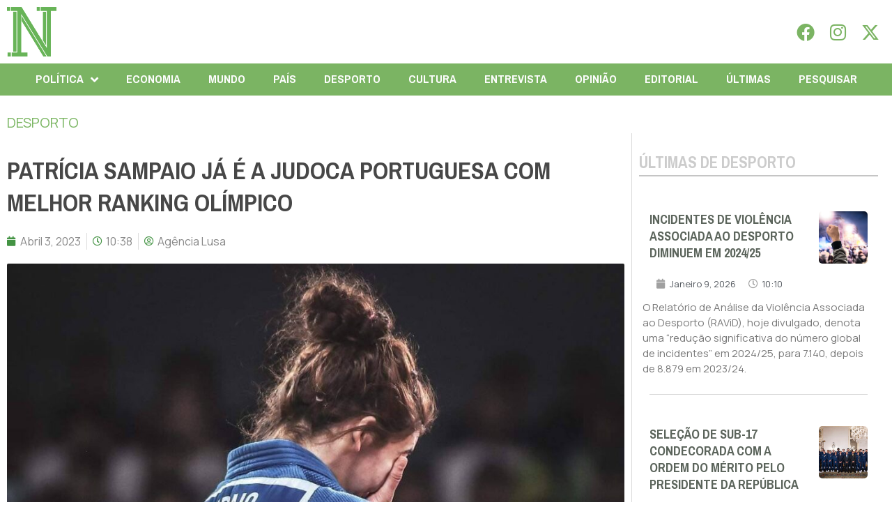

--- FILE ---
content_type: text/html; charset=UTF-8
request_url: https://folhanacional.pt/2023/04/03/patricia-sampaio-ja-e-a-judoca-portuguesa-com-melhor-ranking-olimpico/
body_size: 33547
content:
<!doctype html>
<html lang="pt-PT">
<head>
	<meta charset="UTF-8">
	<meta name="viewport" content="width=device-width, initial-scale=1">
	<link rel="profile" href="https://gmpg.org/xfn/11">
	<meta name='robots' content='index, follow, max-image-preview:large, max-snippet:-1, max-video-preview:-1' />

	<!-- This site is optimized with the Yoast SEO plugin v24.3 - https://yoast.com/wordpress/plugins/seo/ -->
	<title>Patrícia Sampaio já é a judoca portuguesa com melhor ranking olímpico - Folha Nacional</title>
	<link rel="canonical" href="https://folhanacional.pt/2023/04/03/patricia-sampaio-ja-e-a-judoca-portuguesa-com-melhor-ranking-olimpico/" />
	<meta property="og:locale" content="pt_PT" />
	<meta property="og:type" content="article" />
	<meta property="og:title" content="Patrícia Sampaio já é a judoca portuguesa com melhor ranking olímpico - Folha Nacional" />
	<meta property="og:description" content="Patrícia Sampaio alcançou a quarta medalha desde o início do ano, com a conquista do bronze no Grand Slam de Antália, e já é a judoca portuguesa mais bem classificada na corrida aos Jogos Olímpicos de Paris2024. A judoca da Sociedade Filarmónica Gualdim Pais, que compete em –78 kg, tem tido uma grande projeção no [&hellip;]" />
	<meta property="og:url" content="https://folhanacional.pt/2023/04/03/patricia-sampaio-ja-e-a-judoca-portuguesa-com-melhor-ranking-olimpico/" />
	<meta property="og:site_name" content="Folha Nacional" />
	<meta property="article:publisher" content="https://www.facebook.com/jornalfolhanacionaloficial" />
	<meta property="article:published_time" content="2023-04-03T10:38:26+00:00" />
	<meta property="og:image" content="https://folhanacional.pt/wp-content/uploads/2023/04/54515225_2052010278200837_1941118389346893824_n-e1680518278143.jpg" />
	<meta property="og:image:width" content="1080" />
	<meta property="og:image:height" content="861" />
	<meta property="og:image:type" content="image/jpeg" />
	<meta name="author" content="Agência Lusa" />
	<meta name="twitter:card" content="summary_large_image" />
	<meta name="twitter:creator" content="@f_nacional2022" />
	<meta name="twitter:site" content="@f_nacional2022" />
	<script type="application/ld+json" class="yoast-schema-graph">{"@context":"https://schema.org","@graph":[{"@type":"Article","@id":"https://folhanacional.pt/2023/04/03/patricia-sampaio-ja-e-a-judoca-portuguesa-com-melhor-ranking-olimpico/#article","isPartOf":{"@id":"https://folhanacional.pt/2023/04/03/patricia-sampaio-ja-e-a-judoca-portuguesa-com-melhor-ranking-olimpico/"},"author":{"name":"Agência Lusa","@id":"https://folhanacional.pt/#/schema/person/701011bf1e65dca298bfac97f47f1af7"},"headline":"Patrícia Sampaio já é a judoca portuguesa com melhor ranking olímpico","datePublished":"2023-04-03T10:38:26+00:00","dateModified":"2023-04-03T10:38:26+00:00","mainEntityOfPage":{"@id":"https://folhanacional.pt/2023/04/03/patricia-sampaio-ja-e-a-judoca-portuguesa-com-melhor-ranking-olimpico/"},"wordCount":502,"commentCount":0,"publisher":{"@id":"https://folhanacional.pt/#organization"},"image":{"@id":"https://folhanacional.pt/2023/04/03/patricia-sampaio-ja-e-a-judoca-portuguesa-com-melhor-ranking-olimpico/#primaryimage"},"thumbnailUrl":"https://folhanacional.pt/wp-content/uploads/2023/04/54515225_2052010278200837_1941118389346893824_n-e1680518278143.jpg","articleSection":["DESPORTO"],"inLanguage":"pt-PT","potentialAction":[{"@type":"CommentAction","name":"Comment","target":["https://folhanacional.pt/2023/04/03/patricia-sampaio-ja-e-a-judoca-portuguesa-com-melhor-ranking-olimpico/#respond"]}]},{"@type":"WebPage","@id":"https://folhanacional.pt/2023/04/03/patricia-sampaio-ja-e-a-judoca-portuguesa-com-melhor-ranking-olimpico/","url":"https://folhanacional.pt/2023/04/03/patricia-sampaio-ja-e-a-judoca-portuguesa-com-melhor-ranking-olimpico/","name":"Patrícia Sampaio já é a judoca portuguesa com melhor ranking olímpico - Folha Nacional","isPartOf":{"@id":"https://folhanacional.pt/#website"},"primaryImageOfPage":{"@id":"https://folhanacional.pt/2023/04/03/patricia-sampaio-ja-e-a-judoca-portuguesa-com-melhor-ranking-olimpico/#primaryimage"},"image":{"@id":"https://folhanacional.pt/2023/04/03/patricia-sampaio-ja-e-a-judoca-portuguesa-com-melhor-ranking-olimpico/#primaryimage"},"thumbnailUrl":"https://folhanacional.pt/wp-content/uploads/2023/04/54515225_2052010278200837_1941118389346893824_n-e1680518278143.jpg","datePublished":"2023-04-03T10:38:26+00:00","dateModified":"2023-04-03T10:38:26+00:00","breadcrumb":{"@id":"https://folhanacional.pt/2023/04/03/patricia-sampaio-ja-e-a-judoca-portuguesa-com-melhor-ranking-olimpico/#breadcrumb"},"inLanguage":"pt-PT","potentialAction":[{"@type":"ReadAction","target":["https://folhanacional.pt/2023/04/03/patricia-sampaio-ja-e-a-judoca-portuguesa-com-melhor-ranking-olimpico/"]}]},{"@type":"ImageObject","inLanguage":"pt-PT","@id":"https://folhanacional.pt/2023/04/03/patricia-sampaio-ja-e-a-judoca-portuguesa-com-melhor-ranking-olimpico/#primaryimage","url":"https://folhanacional.pt/wp-content/uploads/2023/04/54515225_2052010278200837_1941118389346893824_n-e1680518278143.jpg","contentUrl":"https://folhanacional.pt/wp-content/uploads/2023/04/54515225_2052010278200837_1941118389346893824_n-e1680518278143.jpg","width":1080,"height":861},{"@type":"BreadcrumbList","@id":"https://folhanacional.pt/2023/04/03/patricia-sampaio-ja-e-a-judoca-portuguesa-com-melhor-ranking-olimpico/#breadcrumb","itemListElement":[{"@type":"ListItem","position":1,"name":"Início","item":"https://folhanacional.pt/"},{"@type":"ListItem","position":2,"name":"Patrícia Sampaio já é a judoca portuguesa com melhor ranking olímpico"}]},{"@type":"WebSite","@id":"https://folhanacional.pt/#website","url":"https://folhanacional.pt/","name":"Folha Nacional","description":"Pela Verdade","publisher":{"@id":"https://folhanacional.pt/#organization"},"potentialAction":[{"@type":"SearchAction","target":{"@type":"EntryPoint","urlTemplate":"https://folhanacional.pt/?s={search_term_string}"},"query-input":{"@type":"PropertyValueSpecification","valueRequired":true,"valueName":"search_term_string"}}],"inLanguage":"pt-PT"},{"@type":"Organization","@id":"https://folhanacional.pt/#organization","name":"Folha Nacional","url":"https://folhanacional.pt/","logo":{"@type":"ImageObject","inLanguage":"pt-PT","@id":"https://folhanacional.pt/#/schema/logo/image/","url":"https://folhanacional.pt/wp-content/uploads/2023/01/logo_final_folha.png","contentUrl":"https://folhanacional.pt/wp-content/uploads/2023/01/logo_final_folha.png","width":589,"height":91,"caption":"Folha Nacional"},"image":{"@id":"https://folhanacional.pt/#/schema/logo/image/"},"sameAs":["https://www.facebook.com/jornalfolhanacionaloficial","https://x.com/f_nacional2022","https://www.instagram.com/jornalfolhanacional/"]},{"@type":"Person","@id":"https://folhanacional.pt/#/schema/person/701011bf1e65dca298bfac97f47f1af7","name":"Agência Lusa","image":{"@type":"ImageObject","inLanguage":"pt-PT","@id":"https://folhanacional.pt/#/schema/person/image/","url":"https://folhanacional.pt/wp-content/uploads/2022/12/51798019_10156907235678360_7842999093000404992_n-96x96.png","contentUrl":"https://folhanacional.pt/wp-content/uploads/2022/12/51798019_10156907235678360_7842999093000404992_n-96x96.png","caption":"Agência Lusa"}}]}</script>
	<!-- / Yoast SEO plugin. -->


<link rel="alternate" type="application/rss+xml" title="Folha Nacional &raquo; Feed" href="https://folhanacional.pt/feed/" />
<link rel="alternate" type="application/rss+xml" title="Folha Nacional &raquo; Feed de comentários" href="https://folhanacional.pt/comments/feed/" />
<script id="wpp-js" src="https://folhanacional.pt/wp-content/plugins/wordpress-popular-posts/assets/js/wpp.min.js?ver=7.3.6" data-sampling="0" data-sampling-rate="100" data-api-url="https://folhanacional.pt/wp-json/wordpress-popular-posts" data-post-id="6464" data-token="e30116e6db" data-lang="0" data-debug="0"></script>
<link rel="alternate" type="application/rss+xml" title="Feed de comentários de Folha Nacional &raquo; Patrícia Sampaio já é a judoca portuguesa com melhor ranking olímpico" href="https://folhanacional.pt/2023/04/03/patricia-sampaio-ja-e-a-judoca-portuguesa-com-melhor-ranking-olimpico/feed/" />
<link rel="alternate" title="oEmbed (JSON)" type="application/json+oembed" href="https://folhanacional.pt/wp-json/oembed/1.0/embed?url=https%3A%2F%2Ffolhanacional.pt%2F2023%2F04%2F03%2Fpatricia-sampaio-ja-e-a-judoca-portuguesa-com-melhor-ranking-olimpico%2F" />
<link rel="alternate" title="oEmbed (XML)" type="text/xml+oembed" href="https://folhanacional.pt/wp-json/oembed/1.0/embed?url=https%3A%2F%2Ffolhanacional.pt%2F2023%2F04%2F03%2Fpatricia-sampaio-ja-e-a-judoca-portuguesa-com-melhor-ranking-olimpico%2F&#038;format=xml" />
<style id='wp-img-auto-sizes-contain-inline-css'>
img:is([sizes=auto i],[sizes^="auto," i]){contain-intrinsic-size:3000px 1500px}
/*# sourceURL=wp-img-auto-sizes-contain-inline-css */
</style>
<link rel='stylesheet' id='bdt-uikit-css' href='https://folhanacional.pt/wp-content/plugins/bdthemes-prime-slider-lite/assets/css/bdt-uikit.css?ver=3.21.7' media='all' />
<link rel='stylesheet' id='prime-slider-site-css' href='https://folhanacional.pt/wp-content/plugins/bdthemes-prime-slider-lite/assets/css/prime-slider-site.css?ver=3.15.0' media='all' />
<style id='wp-emoji-styles-inline-css'>

	img.wp-smiley, img.emoji {
		display: inline !important;
		border: none !important;
		box-shadow: none !important;
		height: 1em !important;
		width: 1em !important;
		margin: 0 0.07em !important;
		vertical-align: -0.1em !important;
		background: none !important;
		padding: 0 !important;
	}
/*# sourceURL=wp-emoji-styles-inline-css */
</style>
<link rel='stylesheet' id='wp-block-library-css' href='https://folhanacional.pt/wp-includes/css/dist/block-library/style.min.css?ver=26cdc219d7fc3470ccfaade9990abe71' media='all' />
<style id='global-styles-inline-css'>
:root{--wp--preset--aspect-ratio--square: 1;--wp--preset--aspect-ratio--4-3: 4/3;--wp--preset--aspect-ratio--3-4: 3/4;--wp--preset--aspect-ratio--3-2: 3/2;--wp--preset--aspect-ratio--2-3: 2/3;--wp--preset--aspect-ratio--16-9: 16/9;--wp--preset--aspect-ratio--9-16: 9/16;--wp--preset--color--black: #000000;--wp--preset--color--cyan-bluish-gray: #abb8c3;--wp--preset--color--white: #ffffff;--wp--preset--color--pale-pink: #f78da7;--wp--preset--color--vivid-red: #cf2e2e;--wp--preset--color--luminous-vivid-orange: #ff6900;--wp--preset--color--luminous-vivid-amber: #fcb900;--wp--preset--color--light-green-cyan: #7bdcb5;--wp--preset--color--vivid-green-cyan: #00d084;--wp--preset--color--pale-cyan-blue: #8ed1fc;--wp--preset--color--vivid-cyan-blue: #0693e3;--wp--preset--color--vivid-purple: #9b51e0;--wp--preset--gradient--vivid-cyan-blue-to-vivid-purple: linear-gradient(135deg,rgb(6,147,227) 0%,rgb(155,81,224) 100%);--wp--preset--gradient--light-green-cyan-to-vivid-green-cyan: linear-gradient(135deg,rgb(122,220,180) 0%,rgb(0,208,130) 100%);--wp--preset--gradient--luminous-vivid-amber-to-luminous-vivid-orange: linear-gradient(135deg,rgb(252,185,0) 0%,rgb(255,105,0) 100%);--wp--preset--gradient--luminous-vivid-orange-to-vivid-red: linear-gradient(135deg,rgb(255,105,0) 0%,rgb(207,46,46) 100%);--wp--preset--gradient--very-light-gray-to-cyan-bluish-gray: linear-gradient(135deg,rgb(238,238,238) 0%,rgb(169,184,195) 100%);--wp--preset--gradient--cool-to-warm-spectrum: linear-gradient(135deg,rgb(74,234,220) 0%,rgb(151,120,209) 20%,rgb(207,42,186) 40%,rgb(238,44,130) 60%,rgb(251,105,98) 80%,rgb(254,248,76) 100%);--wp--preset--gradient--blush-light-purple: linear-gradient(135deg,rgb(255,206,236) 0%,rgb(152,150,240) 100%);--wp--preset--gradient--blush-bordeaux: linear-gradient(135deg,rgb(254,205,165) 0%,rgb(254,45,45) 50%,rgb(107,0,62) 100%);--wp--preset--gradient--luminous-dusk: linear-gradient(135deg,rgb(255,203,112) 0%,rgb(199,81,192) 50%,rgb(65,88,208) 100%);--wp--preset--gradient--pale-ocean: linear-gradient(135deg,rgb(255,245,203) 0%,rgb(182,227,212) 50%,rgb(51,167,181) 100%);--wp--preset--gradient--electric-grass: linear-gradient(135deg,rgb(202,248,128) 0%,rgb(113,206,126) 100%);--wp--preset--gradient--midnight: linear-gradient(135deg,rgb(2,3,129) 0%,rgb(40,116,252) 100%);--wp--preset--font-size--small: 13px;--wp--preset--font-size--medium: 20px;--wp--preset--font-size--large: 36px;--wp--preset--font-size--x-large: 42px;--wp--preset--spacing--20: 0.44rem;--wp--preset--spacing--30: 0.67rem;--wp--preset--spacing--40: 1rem;--wp--preset--spacing--50: 1.5rem;--wp--preset--spacing--60: 2.25rem;--wp--preset--spacing--70: 3.38rem;--wp--preset--spacing--80: 5.06rem;--wp--preset--shadow--natural: 6px 6px 9px rgba(0, 0, 0, 0.2);--wp--preset--shadow--deep: 12px 12px 50px rgba(0, 0, 0, 0.4);--wp--preset--shadow--sharp: 6px 6px 0px rgba(0, 0, 0, 0.2);--wp--preset--shadow--outlined: 6px 6px 0px -3px rgb(255, 255, 255), 6px 6px rgb(0, 0, 0);--wp--preset--shadow--crisp: 6px 6px 0px rgb(0, 0, 0);}:where(.is-layout-flex){gap: 0.5em;}:where(.is-layout-grid){gap: 0.5em;}body .is-layout-flex{display: flex;}.is-layout-flex{flex-wrap: wrap;align-items: center;}.is-layout-flex > :is(*, div){margin: 0;}body .is-layout-grid{display: grid;}.is-layout-grid > :is(*, div){margin: 0;}:where(.wp-block-columns.is-layout-flex){gap: 2em;}:where(.wp-block-columns.is-layout-grid){gap: 2em;}:where(.wp-block-post-template.is-layout-flex){gap: 1.25em;}:where(.wp-block-post-template.is-layout-grid){gap: 1.25em;}.has-black-color{color: var(--wp--preset--color--black) !important;}.has-cyan-bluish-gray-color{color: var(--wp--preset--color--cyan-bluish-gray) !important;}.has-white-color{color: var(--wp--preset--color--white) !important;}.has-pale-pink-color{color: var(--wp--preset--color--pale-pink) !important;}.has-vivid-red-color{color: var(--wp--preset--color--vivid-red) !important;}.has-luminous-vivid-orange-color{color: var(--wp--preset--color--luminous-vivid-orange) !important;}.has-luminous-vivid-amber-color{color: var(--wp--preset--color--luminous-vivid-amber) !important;}.has-light-green-cyan-color{color: var(--wp--preset--color--light-green-cyan) !important;}.has-vivid-green-cyan-color{color: var(--wp--preset--color--vivid-green-cyan) !important;}.has-pale-cyan-blue-color{color: var(--wp--preset--color--pale-cyan-blue) !important;}.has-vivid-cyan-blue-color{color: var(--wp--preset--color--vivid-cyan-blue) !important;}.has-vivid-purple-color{color: var(--wp--preset--color--vivid-purple) !important;}.has-black-background-color{background-color: var(--wp--preset--color--black) !important;}.has-cyan-bluish-gray-background-color{background-color: var(--wp--preset--color--cyan-bluish-gray) !important;}.has-white-background-color{background-color: var(--wp--preset--color--white) !important;}.has-pale-pink-background-color{background-color: var(--wp--preset--color--pale-pink) !important;}.has-vivid-red-background-color{background-color: var(--wp--preset--color--vivid-red) !important;}.has-luminous-vivid-orange-background-color{background-color: var(--wp--preset--color--luminous-vivid-orange) !important;}.has-luminous-vivid-amber-background-color{background-color: var(--wp--preset--color--luminous-vivid-amber) !important;}.has-light-green-cyan-background-color{background-color: var(--wp--preset--color--light-green-cyan) !important;}.has-vivid-green-cyan-background-color{background-color: var(--wp--preset--color--vivid-green-cyan) !important;}.has-pale-cyan-blue-background-color{background-color: var(--wp--preset--color--pale-cyan-blue) !important;}.has-vivid-cyan-blue-background-color{background-color: var(--wp--preset--color--vivid-cyan-blue) !important;}.has-vivid-purple-background-color{background-color: var(--wp--preset--color--vivid-purple) !important;}.has-black-border-color{border-color: var(--wp--preset--color--black) !important;}.has-cyan-bluish-gray-border-color{border-color: var(--wp--preset--color--cyan-bluish-gray) !important;}.has-white-border-color{border-color: var(--wp--preset--color--white) !important;}.has-pale-pink-border-color{border-color: var(--wp--preset--color--pale-pink) !important;}.has-vivid-red-border-color{border-color: var(--wp--preset--color--vivid-red) !important;}.has-luminous-vivid-orange-border-color{border-color: var(--wp--preset--color--luminous-vivid-orange) !important;}.has-luminous-vivid-amber-border-color{border-color: var(--wp--preset--color--luminous-vivid-amber) !important;}.has-light-green-cyan-border-color{border-color: var(--wp--preset--color--light-green-cyan) !important;}.has-vivid-green-cyan-border-color{border-color: var(--wp--preset--color--vivid-green-cyan) !important;}.has-pale-cyan-blue-border-color{border-color: var(--wp--preset--color--pale-cyan-blue) !important;}.has-vivid-cyan-blue-border-color{border-color: var(--wp--preset--color--vivid-cyan-blue) !important;}.has-vivid-purple-border-color{border-color: var(--wp--preset--color--vivid-purple) !important;}.has-vivid-cyan-blue-to-vivid-purple-gradient-background{background: var(--wp--preset--gradient--vivid-cyan-blue-to-vivid-purple) !important;}.has-light-green-cyan-to-vivid-green-cyan-gradient-background{background: var(--wp--preset--gradient--light-green-cyan-to-vivid-green-cyan) !important;}.has-luminous-vivid-amber-to-luminous-vivid-orange-gradient-background{background: var(--wp--preset--gradient--luminous-vivid-amber-to-luminous-vivid-orange) !important;}.has-luminous-vivid-orange-to-vivid-red-gradient-background{background: var(--wp--preset--gradient--luminous-vivid-orange-to-vivid-red) !important;}.has-very-light-gray-to-cyan-bluish-gray-gradient-background{background: var(--wp--preset--gradient--very-light-gray-to-cyan-bluish-gray) !important;}.has-cool-to-warm-spectrum-gradient-background{background: var(--wp--preset--gradient--cool-to-warm-spectrum) !important;}.has-blush-light-purple-gradient-background{background: var(--wp--preset--gradient--blush-light-purple) !important;}.has-blush-bordeaux-gradient-background{background: var(--wp--preset--gradient--blush-bordeaux) !important;}.has-luminous-dusk-gradient-background{background: var(--wp--preset--gradient--luminous-dusk) !important;}.has-pale-ocean-gradient-background{background: var(--wp--preset--gradient--pale-ocean) !important;}.has-electric-grass-gradient-background{background: var(--wp--preset--gradient--electric-grass) !important;}.has-midnight-gradient-background{background: var(--wp--preset--gradient--midnight) !important;}.has-small-font-size{font-size: var(--wp--preset--font-size--small) !important;}.has-medium-font-size{font-size: var(--wp--preset--font-size--medium) !important;}.has-large-font-size{font-size: var(--wp--preset--font-size--large) !important;}.has-x-large-font-size{font-size: var(--wp--preset--font-size--x-large) !important;}
/*# sourceURL=global-styles-inline-css */
</style>

<style id='classic-theme-styles-inline-css'>
/*! This file is auto-generated */
.wp-block-button__link{color:#fff;background-color:#32373c;border-radius:9999px;box-shadow:none;text-decoration:none;padding:calc(.667em + 2px) calc(1.333em + 2px);font-size:1.125em}.wp-block-file__button{background:#32373c;color:#fff;text-decoration:none}
/*# sourceURL=/wp-includes/css/classic-themes.min.css */
</style>
<link rel='stylesheet' id='yop-public-css' href='https://folhanacional.pt/wp-content/plugins/yop-poll/public/assets/css/yop-poll-public-6.5.23.css?ver=26cdc219d7fc3470ccfaade9990abe71' media='all' />
<link rel='stylesheet' id='wordpress-popular-posts-css-css' href='https://folhanacional.pt/wp-content/plugins/wordpress-popular-posts/assets/css/wpp.css?ver=7.3.6' media='all' />
<link rel='stylesheet' id='hello-elementor-css' href='https://folhanacional.pt/wp-content/themes/hello-elementor/style.min.css?ver=3.1.1' media='all' />
<link rel='stylesheet' id='hello-elementor-theme-style-css' href='https://folhanacional.pt/wp-content/themes/hello-elementor/theme.min.css?ver=3.1.1' media='all' />
<link rel='stylesheet' id='hello-elementor-header-footer-css' href='https://folhanacional.pt/wp-content/themes/hello-elementor/header-footer.min.css?ver=3.1.1' media='all' />
<link rel='stylesheet' id='elementor-frontend-css' href='https://folhanacional.pt/wp-content/plugins/elementor/assets/css/frontend-lite.min.css?ver=3.23.3' media='all' />
<style id='elementor-frontend-inline-css'>
@-webkit-keyframes ha_fadeIn{0%{opacity:0}to{opacity:1}}@keyframes ha_fadeIn{0%{opacity:0}to{opacity:1}}@-webkit-keyframes ha_zoomIn{0%{opacity:0;-webkit-transform:scale3d(.3,.3,.3);transform:scale3d(.3,.3,.3)}50%{opacity:1}}@keyframes ha_zoomIn{0%{opacity:0;-webkit-transform:scale3d(.3,.3,.3);transform:scale3d(.3,.3,.3)}50%{opacity:1}}@-webkit-keyframes ha_rollIn{0%{opacity:0;-webkit-transform:translate3d(-100%,0,0) rotate3d(0,0,1,-120deg);transform:translate3d(-100%,0,0) rotate3d(0,0,1,-120deg)}to{opacity:1}}@keyframes ha_rollIn{0%{opacity:0;-webkit-transform:translate3d(-100%,0,0) rotate3d(0,0,1,-120deg);transform:translate3d(-100%,0,0) rotate3d(0,0,1,-120deg)}to{opacity:1}}@-webkit-keyframes ha_bounce{0%,20%,53%,to{-webkit-animation-timing-function:cubic-bezier(.215,.61,.355,1);animation-timing-function:cubic-bezier(.215,.61,.355,1)}40%,43%{-webkit-transform:translate3d(0,-30px,0) scaleY(1.1);transform:translate3d(0,-30px,0) scaleY(1.1);-webkit-animation-timing-function:cubic-bezier(.755,.05,.855,.06);animation-timing-function:cubic-bezier(.755,.05,.855,.06)}70%{-webkit-transform:translate3d(0,-15px,0) scaleY(1.05);transform:translate3d(0,-15px,0) scaleY(1.05);-webkit-animation-timing-function:cubic-bezier(.755,.05,.855,.06);animation-timing-function:cubic-bezier(.755,.05,.855,.06)}80%{-webkit-transition-timing-function:cubic-bezier(.215,.61,.355,1);transition-timing-function:cubic-bezier(.215,.61,.355,1);-webkit-transform:translate3d(0,0,0) scaleY(.95);transform:translate3d(0,0,0) scaleY(.95)}90%{-webkit-transform:translate3d(0,-4px,0) scaleY(1.02);transform:translate3d(0,-4px,0) scaleY(1.02)}}@keyframes ha_bounce{0%,20%,53%,to{-webkit-animation-timing-function:cubic-bezier(.215,.61,.355,1);animation-timing-function:cubic-bezier(.215,.61,.355,1)}40%,43%{-webkit-transform:translate3d(0,-30px,0) scaleY(1.1);transform:translate3d(0,-30px,0) scaleY(1.1);-webkit-animation-timing-function:cubic-bezier(.755,.05,.855,.06);animation-timing-function:cubic-bezier(.755,.05,.855,.06)}70%{-webkit-transform:translate3d(0,-15px,0) scaleY(1.05);transform:translate3d(0,-15px,0) scaleY(1.05);-webkit-animation-timing-function:cubic-bezier(.755,.05,.855,.06);animation-timing-function:cubic-bezier(.755,.05,.855,.06)}80%{-webkit-transition-timing-function:cubic-bezier(.215,.61,.355,1);transition-timing-function:cubic-bezier(.215,.61,.355,1);-webkit-transform:translate3d(0,0,0) scaleY(.95);transform:translate3d(0,0,0) scaleY(.95)}90%{-webkit-transform:translate3d(0,-4px,0) scaleY(1.02);transform:translate3d(0,-4px,0) scaleY(1.02)}}@-webkit-keyframes ha_bounceIn{0%,20%,40%,60%,80%,to{-webkit-animation-timing-function:cubic-bezier(.215,.61,.355,1);animation-timing-function:cubic-bezier(.215,.61,.355,1)}0%{opacity:0;-webkit-transform:scale3d(.3,.3,.3);transform:scale3d(.3,.3,.3)}20%{-webkit-transform:scale3d(1.1,1.1,1.1);transform:scale3d(1.1,1.1,1.1)}40%{-webkit-transform:scale3d(.9,.9,.9);transform:scale3d(.9,.9,.9)}60%{opacity:1;-webkit-transform:scale3d(1.03,1.03,1.03);transform:scale3d(1.03,1.03,1.03)}80%{-webkit-transform:scale3d(.97,.97,.97);transform:scale3d(.97,.97,.97)}to{opacity:1}}@keyframes ha_bounceIn{0%,20%,40%,60%,80%,to{-webkit-animation-timing-function:cubic-bezier(.215,.61,.355,1);animation-timing-function:cubic-bezier(.215,.61,.355,1)}0%{opacity:0;-webkit-transform:scale3d(.3,.3,.3);transform:scale3d(.3,.3,.3)}20%{-webkit-transform:scale3d(1.1,1.1,1.1);transform:scale3d(1.1,1.1,1.1)}40%{-webkit-transform:scale3d(.9,.9,.9);transform:scale3d(.9,.9,.9)}60%{opacity:1;-webkit-transform:scale3d(1.03,1.03,1.03);transform:scale3d(1.03,1.03,1.03)}80%{-webkit-transform:scale3d(.97,.97,.97);transform:scale3d(.97,.97,.97)}to{opacity:1}}@-webkit-keyframes ha_flipInX{0%{opacity:0;-webkit-transform:perspective(400px) rotate3d(1,0,0,90deg);transform:perspective(400px) rotate3d(1,0,0,90deg);-webkit-animation-timing-function:ease-in;animation-timing-function:ease-in}40%{-webkit-transform:perspective(400px) rotate3d(1,0,0,-20deg);transform:perspective(400px) rotate3d(1,0,0,-20deg);-webkit-animation-timing-function:ease-in;animation-timing-function:ease-in}60%{opacity:1;-webkit-transform:perspective(400px) rotate3d(1,0,0,10deg);transform:perspective(400px) rotate3d(1,0,0,10deg)}80%{-webkit-transform:perspective(400px) rotate3d(1,0,0,-5deg);transform:perspective(400px) rotate3d(1,0,0,-5deg)}}@keyframes ha_flipInX{0%{opacity:0;-webkit-transform:perspective(400px) rotate3d(1,0,0,90deg);transform:perspective(400px) rotate3d(1,0,0,90deg);-webkit-animation-timing-function:ease-in;animation-timing-function:ease-in}40%{-webkit-transform:perspective(400px) rotate3d(1,0,0,-20deg);transform:perspective(400px) rotate3d(1,0,0,-20deg);-webkit-animation-timing-function:ease-in;animation-timing-function:ease-in}60%{opacity:1;-webkit-transform:perspective(400px) rotate3d(1,0,0,10deg);transform:perspective(400px) rotate3d(1,0,0,10deg)}80%{-webkit-transform:perspective(400px) rotate3d(1,0,0,-5deg);transform:perspective(400px) rotate3d(1,0,0,-5deg)}}@-webkit-keyframes ha_flipInY{0%{opacity:0;-webkit-transform:perspective(400px) rotate3d(0,1,0,90deg);transform:perspective(400px) rotate3d(0,1,0,90deg);-webkit-animation-timing-function:ease-in;animation-timing-function:ease-in}40%{-webkit-transform:perspective(400px) rotate3d(0,1,0,-20deg);transform:perspective(400px) rotate3d(0,1,0,-20deg);-webkit-animation-timing-function:ease-in;animation-timing-function:ease-in}60%{opacity:1;-webkit-transform:perspective(400px) rotate3d(0,1,0,10deg);transform:perspective(400px) rotate3d(0,1,0,10deg)}80%{-webkit-transform:perspective(400px) rotate3d(0,1,0,-5deg);transform:perspective(400px) rotate3d(0,1,0,-5deg)}}@keyframes ha_flipInY{0%{opacity:0;-webkit-transform:perspective(400px) rotate3d(0,1,0,90deg);transform:perspective(400px) rotate3d(0,1,0,90deg);-webkit-animation-timing-function:ease-in;animation-timing-function:ease-in}40%{-webkit-transform:perspective(400px) rotate3d(0,1,0,-20deg);transform:perspective(400px) rotate3d(0,1,0,-20deg);-webkit-animation-timing-function:ease-in;animation-timing-function:ease-in}60%{opacity:1;-webkit-transform:perspective(400px) rotate3d(0,1,0,10deg);transform:perspective(400px) rotate3d(0,1,0,10deg)}80%{-webkit-transform:perspective(400px) rotate3d(0,1,0,-5deg);transform:perspective(400px) rotate3d(0,1,0,-5deg)}}@-webkit-keyframes ha_swing{20%{-webkit-transform:rotate3d(0,0,1,15deg);transform:rotate3d(0,0,1,15deg)}40%{-webkit-transform:rotate3d(0,0,1,-10deg);transform:rotate3d(0,0,1,-10deg)}60%{-webkit-transform:rotate3d(0,0,1,5deg);transform:rotate3d(0,0,1,5deg)}80%{-webkit-transform:rotate3d(0,0,1,-5deg);transform:rotate3d(0,0,1,-5deg)}}@keyframes ha_swing{20%{-webkit-transform:rotate3d(0,0,1,15deg);transform:rotate3d(0,0,1,15deg)}40%{-webkit-transform:rotate3d(0,0,1,-10deg);transform:rotate3d(0,0,1,-10deg)}60%{-webkit-transform:rotate3d(0,0,1,5deg);transform:rotate3d(0,0,1,5deg)}80%{-webkit-transform:rotate3d(0,0,1,-5deg);transform:rotate3d(0,0,1,-5deg)}}@-webkit-keyframes ha_slideInDown{0%{visibility:visible;-webkit-transform:translate3d(0,-100%,0);transform:translate3d(0,-100%,0)}}@keyframes ha_slideInDown{0%{visibility:visible;-webkit-transform:translate3d(0,-100%,0);transform:translate3d(0,-100%,0)}}@-webkit-keyframes ha_slideInUp{0%{visibility:visible;-webkit-transform:translate3d(0,100%,0);transform:translate3d(0,100%,0)}}@keyframes ha_slideInUp{0%{visibility:visible;-webkit-transform:translate3d(0,100%,0);transform:translate3d(0,100%,0)}}@-webkit-keyframes ha_slideInLeft{0%{visibility:visible;-webkit-transform:translate3d(-100%,0,0);transform:translate3d(-100%,0,0)}}@keyframes ha_slideInLeft{0%{visibility:visible;-webkit-transform:translate3d(-100%,0,0);transform:translate3d(-100%,0,0)}}@-webkit-keyframes ha_slideInRight{0%{visibility:visible;-webkit-transform:translate3d(100%,0,0);transform:translate3d(100%,0,0)}}@keyframes ha_slideInRight{0%{visibility:visible;-webkit-transform:translate3d(100%,0,0);transform:translate3d(100%,0,0)}}.ha_fadeIn{-webkit-animation-name:ha_fadeIn;animation-name:ha_fadeIn}.ha_zoomIn{-webkit-animation-name:ha_zoomIn;animation-name:ha_zoomIn}.ha_rollIn{-webkit-animation-name:ha_rollIn;animation-name:ha_rollIn}.ha_bounce{-webkit-transform-origin:center bottom;-ms-transform-origin:center bottom;transform-origin:center bottom;-webkit-animation-name:ha_bounce;animation-name:ha_bounce}.ha_bounceIn{-webkit-animation-name:ha_bounceIn;animation-name:ha_bounceIn;-webkit-animation-duration:.75s;-webkit-animation-duration:calc(var(--animate-duration)*.75);animation-duration:.75s;animation-duration:calc(var(--animate-duration)*.75)}.ha_flipInX,.ha_flipInY{-webkit-animation-name:ha_flipInX;animation-name:ha_flipInX;-webkit-backface-visibility:visible!important;backface-visibility:visible!important}.ha_flipInY{-webkit-animation-name:ha_flipInY;animation-name:ha_flipInY}.ha_swing{-webkit-transform-origin:top center;-ms-transform-origin:top center;transform-origin:top center;-webkit-animation-name:ha_swing;animation-name:ha_swing}.ha_slideInDown{-webkit-animation-name:ha_slideInDown;animation-name:ha_slideInDown}.ha_slideInUp{-webkit-animation-name:ha_slideInUp;animation-name:ha_slideInUp}.ha_slideInLeft{-webkit-animation-name:ha_slideInLeft;animation-name:ha_slideInLeft}.ha_slideInRight{-webkit-animation-name:ha_slideInRight;animation-name:ha_slideInRight}.ha-css-transform-yes{-webkit-transition-duration:var(--ha-tfx-transition-duration, .2s);transition-duration:var(--ha-tfx-transition-duration, .2s);-webkit-transition-property:-webkit-transform;transition-property:transform;transition-property:transform,-webkit-transform;-webkit-transform:translate(var(--ha-tfx-translate-x, 0),var(--ha-tfx-translate-y, 0)) scale(var(--ha-tfx-scale-x, 1),var(--ha-tfx-scale-y, 1)) skew(var(--ha-tfx-skew-x, 0),var(--ha-tfx-skew-y, 0)) rotateX(var(--ha-tfx-rotate-x, 0)) rotateY(var(--ha-tfx-rotate-y, 0)) rotateZ(var(--ha-tfx-rotate-z, 0));transform:translate(var(--ha-tfx-translate-x, 0),var(--ha-tfx-translate-y, 0)) scale(var(--ha-tfx-scale-x, 1),var(--ha-tfx-scale-y, 1)) skew(var(--ha-tfx-skew-x, 0),var(--ha-tfx-skew-y, 0)) rotateX(var(--ha-tfx-rotate-x, 0)) rotateY(var(--ha-tfx-rotate-y, 0)) rotateZ(var(--ha-tfx-rotate-z, 0))}.ha-css-transform-yes:hover{-webkit-transform:translate(var(--ha-tfx-translate-x-hover, var(--ha-tfx-translate-x, 0)),var(--ha-tfx-translate-y-hover, var(--ha-tfx-translate-y, 0))) scale(var(--ha-tfx-scale-x-hover, var(--ha-tfx-scale-x, 1)),var(--ha-tfx-scale-y-hover, var(--ha-tfx-scale-y, 1))) skew(var(--ha-tfx-skew-x-hover, var(--ha-tfx-skew-x, 0)),var(--ha-tfx-skew-y-hover, var(--ha-tfx-skew-y, 0))) rotateX(var(--ha-tfx-rotate-x-hover, var(--ha-tfx-rotate-x, 0))) rotateY(var(--ha-tfx-rotate-y-hover, var(--ha-tfx-rotate-y, 0))) rotateZ(var(--ha-tfx-rotate-z-hover, var(--ha-tfx-rotate-z, 0)));transform:translate(var(--ha-tfx-translate-x-hover, var(--ha-tfx-translate-x, 0)),var(--ha-tfx-translate-y-hover, var(--ha-tfx-translate-y, 0))) scale(var(--ha-tfx-scale-x-hover, var(--ha-tfx-scale-x, 1)),var(--ha-tfx-scale-y-hover, var(--ha-tfx-scale-y, 1))) skew(var(--ha-tfx-skew-x-hover, var(--ha-tfx-skew-x, 0)),var(--ha-tfx-skew-y-hover, var(--ha-tfx-skew-y, 0))) rotateX(var(--ha-tfx-rotate-x-hover, var(--ha-tfx-rotate-x, 0))) rotateY(var(--ha-tfx-rotate-y-hover, var(--ha-tfx-rotate-y, 0))) rotateZ(var(--ha-tfx-rotate-z-hover, var(--ha-tfx-rotate-z, 0)))}.happy-addon>.elementor-widget-container{word-wrap:break-word;overflow-wrap:break-word}.happy-addon>.elementor-widget-container,.happy-addon>.elementor-widget-container *{-webkit-box-sizing:border-box;box-sizing:border-box}.happy-addon p:empty{display:none}.happy-addon .elementor-inline-editing{min-height:auto!important}.happy-addon-pro img{max-width:100%;height:auto;-o-object-fit:cover;object-fit:cover}.ha-screen-reader-text{position:absolute;overflow:hidden;clip:rect(1px,1px,1px,1px);margin:-1px;padding:0;width:1px;height:1px;border:0;word-wrap:normal!important;-webkit-clip-path:inset(50%);clip-path:inset(50%)}.ha-has-bg-overlay>.elementor-widget-container{position:relative;z-index:1}.ha-has-bg-overlay>.elementor-widget-container:before{position:absolute;top:0;left:0;z-index:-1;width:100%;height:100%;content:""}.ha-popup--is-enabled .ha-js-popup,.ha-popup--is-enabled .ha-js-popup img{cursor:-webkit-zoom-in!important;cursor:zoom-in!important}.mfp-wrap .mfp-arrow,.mfp-wrap .mfp-close{background-color:transparent}.mfp-wrap .mfp-arrow:focus,.mfp-wrap .mfp-close:focus{outline-width:thin}.ha-advanced-tooltip-enable{position:relative;cursor:pointer;--ha-tooltip-arrow-color:black;--ha-tooltip-arrow-distance:0}.ha-advanced-tooltip-enable .ha-advanced-tooltip-content{position:absolute;z-index:999;display:none;padding:5px 0;width:120px;height:auto;border-radius:6px;background-color:#000;color:#fff;text-align:center;opacity:0}.ha-advanced-tooltip-enable .ha-advanced-tooltip-content::after{position:absolute;border-width:5px;border-style:solid;content:""}.ha-advanced-tooltip-enable .ha-advanced-tooltip-content.no-arrow::after{visibility:hidden}.ha-advanced-tooltip-enable .ha-advanced-tooltip-content.show{display:inline-block;opacity:1}.ha-advanced-tooltip-enable.ha-advanced-tooltip-top .ha-advanced-tooltip-content,body[data-elementor-device-mode=tablet] .ha-advanced-tooltip-enable.ha-advanced-tooltip-tablet-top .ha-advanced-tooltip-content{top:unset;right:0;bottom:calc(101% + var(--ha-tooltip-arrow-distance));left:0;margin:0 auto}.ha-advanced-tooltip-enable.ha-advanced-tooltip-top .ha-advanced-tooltip-content::after,body[data-elementor-device-mode=tablet] .ha-advanced-tooltip-enable.ha-advanced-tooltip-tablet-top .ha-advanced-tooltip-content::after{top:100%;right:unset;bottom:unset;left:50%;border-color:var(--ha-tooltip-arrow-color) transparent transparent transparent;-webkit-transform:translateX(-50%);-ms-transform:translateX(-50%);transform:translateX(-50%)}.ha-advanced-tooltip-enable.ha-advanced-tooltip-bottom .ha-advanced-tooltip-content,body[data-elementor-device-mode=tablet] .ha-advanced-tooltip-enable.ha-advanced-tooltip-tablet-bottom .ha-advanced-tooltip-content{top:calc(101% + var(--ha-tooltip-arrow-distance));right:0;bottom:unset;left:0;margin:0 auto}.ha-advanced-tooltip-enable.ha-advanced-tooltip-bottom .ha-advanced-tooltip-content::after,body[data-elementor-device-mode=tablet] .ha-advanced-tooltip-enable.ha-advanced-tooltip-tablet-bottom .ha-advanced-tooltip-content::after{top:unset;right:unset;bottom:100%;left:50%;border-color:transparent transparent var(--ha-tooltip-arrow-color) transparent;-webkit-transform:translateX(-50%);-ms-transform:translateX(-50%);transform:translateX(-50%)}.ha-advanced-tooltip-enable.ha-advanced-tooltip-left .ha-advanced-tooltip-content,body[data-elementor-device-mode=tablet] .ha-advanced-tooltip-enable.ha-advanced-tooltip-tablet-left .ha-advanced-tooltip-content{top:50%;right:calc(101% + var(--ha-tooltip-arrow-distance));bottom:unset;left:unset;-webkit-transform:translateY(-50%);-ms-transform:translateY(-50%);transform:translateY(-50%)}.ha-advanced-tooltip-enable.ha-advanced-tooltip-left .ha-advanced-tooltip-content::after,body[data-elementor-device-mode=tablet] .ha-advanced-tooltip-enable.ha-advanced-tooltip-tablet-left .ha-advanced-tooltip-content::after{top:50%;right:unset;bottom:unset;left:100%;border-color:transparent transparent transparent var(--ha-tooltip-arrow-color);-webkit-transform:translateY(-50%);-ms-transform:translateY(-50%);transform:translateY(-50%)}.ha-advanced-tooltip-enable.ha-advanced-tooltip-right .ha-advanced-tooltip-content,body[data-elementor-device-mode=tablet] .ha-advanced-tooltip-enable.ha-advanced-tooltip-tablet-right .ha-advanced-tooltip-content{top:50%;right:unset;bottom:unset;left:calc(101% + var(--ha-tooltip-arrow-distance));-webkit-transform:translateY(-50%);-ms-transform:translateY(-50%);transform:translateY(-50%)}.ha-advanced-tooltip-enable.ha-advanced-tooltip-right .ha-advanced-tooltip-content::after,body[data-elementor-device-mode=tablet] .ha-advanced-tooltip-enable.ha-advanced-tooltip-tablet-right .ha-advanced-tooltip-content::after{top:50%;right:100%;bottom:unset;left:unset;border-color:transparent var(--ha-tooltip-arrow-color) transparent transparent;-webkit-transform:translateY(-50%);-ms-transform:translateY(-50%);transform:translateY(-50%)}body[data-elementor-device-mode=mobile] .ha-advanced-tooltip-enable.ha-advanced-tooltip-mobile-top .ha-advanced-tooltip-content{top:unset;right:0;bottom:calc(101% + var(--ha-tooltip-arrow-distance));left:0;margin:0 auto}body[data-elementor-device-mode=mobile] .ha-advanced-tooltip-enable.ha-advanced-tooltip-mobile-top .ha-advanced-tooltip-content::after{top:100%;right:unset;bottom:unset;left:50%;border-color:var(--ha-tooltip-arrow-color) transparent transparent transparent;-webkit-transform:translateX(-50%);-ms-transform:translateX(-50%);transform:translateX(-50%)}body[data-elementor-device-mode=mobile] .ha-advanced-tooltip-enable.ha-advanced-tooltip-mobile-bottom .ha-advanced-tooltip-content{top:calc(101% + var(--ha-tooltip-arrow-distance));right:0;bottom:unset;left:0;margin:0 auto}body[data-elementor-device-mode=mobile] .ha-advanced-tooltip-enable.ha-advanced-tooltip-mobile-bottom .ha-advanced-tooltip-content::after{top:unset;right:unset;bottom:100%;left:50%;border-color:transparent transparent var(--ha-tooltip-arrow-color) transparent;-webkit-transform:translateX(-50%);-ms-transform:translateX(-50%);transform:translateX(-50%)}body[data-elementor-device-mode=mobile] .ha-advanced-tooltip-enable.ha-advanced-tooltip-mobile-left .ha-advanced-tooltip-content{top:50%;right:calc(101% + var(--ha-tooltip-arrow-distance));bottom:unset;left:unset;-webkit-transform:translateY(-50%);-ms-transform:translateY(-50%);transform:translateY(-50%)}body[data-elementor-device-mode=mobile] .ha-advanced-tooltip-enable.ha-advanced-tooltip-mobile-left .ha-advanced-tooltip-content::after{top:50%;right:unset;bottom:unset;left:100%;border-color:transparent transparent transparent var(--ha-tooltip-arrow-color);-webkit-transform:translateY(-50%);-ms-transform:translateY(-50%);transform:translateY(-50%)}body[data-elementor-device-mode=mobile] .ha-advanced-tooltip-enable.ha-advanced-tooltip-mobile-right .ha-advanced-tooltip-content{top:50%;right:unset;bottom:unset;left:calc(101% + var(--ha-tooltip-arrow-distance));-webkit-transform:translateY(-50%);-ms-transform:translateY(-50%);transform:translateY(-50%)}body[data-elementor-device-mode=mobile] .ha-advanced-tooltip-enable.ha-advanced-tooltip-mobile-right .ha-advanced-tooltip-content::after{top:50%;right:100%;bottom:unset;left:unset;border-color:transparent var(--ha-tooltip-arrow-color) transparent transparent;-webkit-transform:translateY(-50%);-ms-transform:translateY(-50%);transform:translateY(-50%)}body.elementor-editor-active .happy-addon.ha-gravityforms .gform_wrapper{display:block!important}.ha-scroll-to-top-wrap.ha-scroll-to-top-hide{display:none}.ha-scroll-to-top-wrap.edit-mode,.ha-scroll-to-top-wrap.single-page-off{display:none!important}.ha-scroll-to-top-button{position:fixed;right:15px;bottom:15px;z-index:9999;display:-webkit-box;display:-webkit-flex;display:-ms-flexbox;display:flex;-webkit-box-align:center;-webkit-align-items:center;align-items:center;-ms-flex-align:center;-webkit-box-pack:center;-ms-flex-pack:center;-webkit-justify-content:center;justify-content:center;width:50px;height:50px;border-radius:50px;background-color:#5636d1;color:#fff;text-align:center;opacity:1;cursor:pointer;-webkit-transition:all .3s;transition:all .3s}.ha-scroll-to-top-button i{color:#fff;font-size:16px}.ha-scroll-to-top-button:hover{background-color:#e2498a}.ha-particle-wrapper{position:absolute;top:0;left:0;width:100%;height:100%}.ha-floating-element{position:fixed;z-index:999}.ha-floating-element-align-top-left .ha-floating-element{top:0;left:0}.ha-floating-element-align-top-right .ha-floating-element{top:0;right:0}.ha-floating-element-align-top-center .ha-floating-element{top:0;left:50%;-webkit-transform:translateX(-50%);-ms-transform:translateX(-50%);transform:translateX(-50%)}.ha-floating-element-align-middle-left .ha-floating-element{top:50%;left:0;-webkit-transform:translateY(-50%);-ms-transform:translateY(-50%);transform:translateY(-50%)}.ha-floating-element-align-middle-right .ha-floating-element{top:50%;right:0;-webkit-transform:translateY(-50%);-ms-transform:translateY(-50%);transform:translateY(-50%)}.ha-floating-element-align-bottom-left .ha-floating-element{bottom:0;left:0}.ha-floating-element-align-bottom-right .ha-floating-element{right:0;bottom:0}.ha-floating-element-align-bottom-center .ha-floating-element{bottom:0;left:50%;-webkit-transform:translateX(-50%);-ms-transform:translateX(-50%);transform:translateX(-50%)}.ha-editor-placeholder{padding:20px;border:5px double #f1f1f1;background:#f8f8f8;text-align:center;opacity:.5}.ha-editor-placeholder-title{margin-top:0;margin-bottom:8px;font-weight:700;font-size:16px}.ha-editor-placeholder-content{margin:0;font-size:12px}.ha-p-relative{position:relative}.ha-p-absolute{position:absolute}.ha-p-fixed{position:fixed}.ha-w-1{width:1%}.ha-h-1{height:1%}.ha-w-2{width:2%}.ha-h-2{height:2%}.ha-w-3{width:3%}.ha-h-3{height:3%}.ha-w-4{width:4%}.ha-h-4{height:4%}.ha-w-5{width:5%}.ha-h-5{height:5%}.ha-w-6{width:6%}.ha-h-6{height:6%}.ha-w-7{width:7%}.ha-h-7{height:7%}.ha-w-8{width:8%}.ha-h-8{height:8%}.ha-w-9{width:9%}.ha-h-9{height:9%}.ha-w-10{width:10%}.ha-h-10{height:10%}.ha-w-11{width:11%}.ha-h-11{height:11%}.ha-w-12{width:12%}.ha-h-12{height:12%}.ha-w-13{width:13%}.ha-h-13{height:13%}.ha-w-14{width:14%}.ha-h-14{height:14%}.ha-w-15{width:15%}.ha-h-15{height:15%}.ha-w-16{width:16%}.ha-h-16{height:16%}.ha-w-17{width:17%}.ha-h-17{height:17%}.ha-w-18{width:18%}.ha-h-18{height:18%}.ha-w-19{width:19%}.ha-h-19{height:19%}.ha-w-20{width:20%}.ha-h-20{height:20%}.ha-w-21{width:21%}.ha-h-21{height:21%}.ha-w-22{width:22%}.ha-h-22{height:22%}.ha-w-23{width:23%}.ha-h-23{height:23%}.ha-w-24{width:24%}.ha-h-24{height:24%}.ha-w-25{width:25%}.ha-h-25{height:25%}.ha-w-26{width:26%}.ha-h-26{height:26%}.ha-w-27{width:27%}.ha-h-27{height:27%}.ha-w-28{width:28%}.ha-h-28{height:28%}.ha-w-29{width:29%}.ha-h-29{height:29%}.ha-w-30{width:30%}.ha-h-30{height:30%}.ha-w-31{width:31%}.ha-h-31{height:31%}.ha-w-32{width:32%}.ha-h-32{height:32%}.ha-w-33{width:33%}.ha-h-33{height:33%}.ha-w-34{width:34%}.ha-h-34{height:34%}.ha-w-35{width:35%}.ha-h-35{height:35%}.ha-w-36{width:36%}.ha-h-36{height:36%}.ha-w-37{width:37%}.ha-h-37{height:37%}.ha-w-38{width:38%}.ha-h-38{height:38%}.ha-w-39{width:39%}.ha-h-39{height:39%}.ha-w-40{width:40%}.ha-h-40{height:40%}.ha-w-41{width:41%}.ha-h-41{height:41%}.ha-w-42{width:42%}.ha-h-42{height:42%}.ha-w-43{width:43%}.ha-h-43{height:43%}.ha-w-44{width:44%}.ha-h-44{height:44%}.ha-w-45{width:45%}.ha-h-45{height:45%}.ha-w-46{width:46%}.ha-h-46{height:46%}.ha-w-47{width:47%}.ha-h-47{height:47%}.ha-w-48{width:48%}.ha-h-48{height:48%}.ha-w-49{width:49%}.ha-h-49{height:49%}.ha-w-50{width:50%}.ha-h-50{height:50%}.ha-w-51{width:51%}.ha-h-51{height:51%}.ha-w-52{width:52%}.ha-h-52{height:52%}.ha-w-53{width:53%}.ha-h-53{height:53%}.ha-w-54{width:54%}.ha-h-54{height:54%}.ha-w-55{width:55%}.ha-h-55{height:55%}.ha-w-56{width:56%}.ha-h-56{height:56%}.ha-w-57{width:57%}.ha-h-57{height:57%}.ha-w-58{width:58%}.ha-h-58{height:58%}.ha-w-59{width:59%}.ha-h-59{height:59%}.ha-w-60{width:60%}.ha-h-60{height:60%}.ha-w-61{width:61%}.ha-h-61{height:61%}.ha-w-62{width:62%}.ha-h-62{height:62%}.ha-w-63{width:63%}.ha-h-63{height:63%}.ha-w-64{width:64%}.ha-h-64{height:64%}.ha-w-65{width:65%}.ha-h-65{height:65%}.ha-w-66{width:66%}.ha-h-66{height:66%}.ha-w-67{width:67%}.ha-h-67{height:67%}.ha-w-68{width:68%}.ha-h-68{height:68%}.ha-w-69{width:69%}.ha-h-69{height:69%}.ha-w-70{width:70%}.ha-h-70{height:70%}.ha-w-71{width:71%}.ha-h-71{height:71%}.ha-w-72{width:72%}.ha-h-72{height:72%}.ha-w-73{width:73%}.ha-h-73{height:73%}.ha-w-74{width:74%}.ha-h-74{height:74%}.ha-w-75{width:75%}.ha-h-75{height:75%}.ha-w-76{width:76%}.ha-h-76{height:76%}.ha-w-77{width:77%}.ha-h-77{height:77%}.ha-w-78{width:78%}.ha-h-78{height:78%}.ha-w-79{width:79%}.ha-h-79{height:79%}.ha-w-80{width:80%}.ha-h-80{height:80%}.ha-w-81{width:81%}.ha-h-81{height:81%}.ha-w-82{width:82%}.ha-h-82{height:82%}.ha-w-83{width:83%}.ha-h-83{height:83%}.ha-w-84{width:84%}.ha-h-84{height:84%}.ha-w-85{width:85%}.ha-h-85{height:85%}.ha-w-86{width:86%}.ha-h-86{height:86%}.ha-w-87{width:87%}.ha-h-87{height:87%}.ha-w-88{width:88%}.ha-h-88{height:88%}.ha-w-89{width:89%}.ha-h-89{height:89%}.ha-w-90{width:90%}.ha-h-90{height:90%}.ha-w-91{width:91%}.ha-h-91{height:91%}.ha-w-92{width:92%}.ha-h-92{height:92%}.ha-w-93{width:93%}.ha-h-93{height:93%}.ha-w-94{width:94%}.ha-h-94{height:94%}.ha-w-95{width:95%}.ha-h-95{height:95%}.ha-w-96{width:96%}.ha-h-96{height:96%}.ha-w-97{width:97%}.ha-h-97{height:97%}.ha-w-98{width:98%}.ha-h-98{height:98%}.ha-w-99{width:99%}.ha-h-99{height:99%}.ha-w-100{width:100%}.ha-h-100{height:100%}.ha-flex{display:-webkit-box!important;display:-webkit-flex!important;display:-ms-flexbox!important;display:flex!important}.ha-flex-inline{display:-webkit-inline-box!important;display:-webkit-inline-flex!important;display:-ms-inline-flexbox!important;display:inline-flex!important}.ha-flex-x-start{-webkit-box-pack:start;-ms-flex-pack:start;-webkit-justify-content:flex-start;justify-content:flex-start}.ha-flex-x-end{-webkit-box-pack:end;-ms-flex-pack:end;-webkit-justify-content:flex-end;justify-content:flex-end}.ha-flex-x-between{-webkit-box-pack:justify;-ms-flex-pack:justify;-webkit-justify-content:space-between;justify-content:space-between}.ha-flex-x-around{-ms-flex-pack:distribute;-webkit-justify-content:space-around;justify-content:space-around}.ha-flex-x-even{-webkit-box-pack:space-evenly;-ms-flex-pack:space-evenly;-webkit-justify-content:space-evenly;justify-content:space-evenly}.ha-flex-x-center{-webkit-box-pack:center;-ms-flex-pack:center;-webkit-justify-content:center;justify-content:center}.ha-flex-y-top{-webkit-box-align:start;-webkit-align-items:flex-start;align-items:flex-start;-ms-flex-align:start}.ha-flex-y-center{-webkit-box-align:center;-webkit-align-items:center;align-items:center;-ms-flex-align:center}.ha-flex-y-bottom{-webkit-box-align:end;-webkit-align-items:flex-end;align-items:flex-end;-ms-flex-align:end}
/*# sourceURL=elementor-frontend-inline-css */
</style>
<link rel='stylesheet' id='elementor-post-8-css' href='https://folhanacional.pt/wp-content/uploads/elementor/css/post-8.css?ver=1723051899' media='all' />
<link rel='stylesheet' id='dflip-icons-style-css' href='https://folhanacional.pt/wp-content/plugins/3d-flipbook-dflip-lite/assets/css/themify-icons.min.css?ver=1.7.33' media='all' />
<link rel='stylesheet' id='dflip-style-css' href='https://folhanacional.pt/wp-content/plugins/3d-flipbook-dflip-lite/assets/css/dflip.min.css?ver=1.7.33' media='all' />
<link rel='stylesheet' id='elementor-icons-css' href='https://folhanacional.pt/wp-content/plugins/elementor/assets/lib/eicons/css/elementor-icons.min.css?ver=5.30.0' media='all' />
<link rel='stylesheet' id='swiper-css' href='https://folhanacional.pt/wp-content/plugins/elementor/assets/lib/swiper/v8/css/swiper.min.css?ver=8.4.5' media='all' />
<link rel='stylesheet' id='elementor-pro-css' href='https://folhanacional.pt/wp-content/plugins/elementor-pro/assets/css/frontend-lite.min.css?ver=3.23.2' media='all' />
<link rel='stylesheet' id='font-awesome-5-all-css' href='https://folhanacional.pt/wp-content/plugins/elementor/assets/lib/font-awesome/css/all.min.css?ver=3.23.3' media='all' />
<link rel='stylesheet' id='font-awesome-4-shim-css' href='https://folhanacional.pt/wp-content/plugins/elementor/assets/lib/font-awesome/css/v4-shims.min.css?ver=3.23.3' media='all' />
<link rel='stylesheet' id='elementor-global-css' href='https://folhanacional.pt/wp-content/uploads/elementor/css/global.css?ver=1723051911' media='all' />
<link rel='stylesheet' id='elementor-post-28530-css' href='https://folhanacional.pt/wp-content/uploads/elementor/css/post-28530.css?ver=1738185839' media='all' />
<link rel='stylesheet' id='happy-icons-css' href='https://folhanacional.pt/wp-content/plugins/happy-elementor-addons/assets/fonts/style.min.css?ver=3.7.1' media='all' />
<link rel='stylesheet' id='font-awesome-css' href='https://folhanacional.pt/wp-content/plugins/elementor/assets/lib/font-awesome/css/font-awesome.min.css?ver=4.7.0' media='all' />
<link rel='stylesheet' id='elementor-post-28540-css' href='https://folhanacional.pt/wp-content/uploads/elementor/css/post-28540.css?ver=1767288970' media='all' />
<link rel='stylesheet' id='elementor-post-29571-css' href='https://folhanacional.pt/wp-content/uploads/elementor/css/post-29571.css?ver=1725464331' media='all' />
<link rel='stylesheet' id='elementor-post-1786-css' href='https://folhanacional.pt/wp-content/uploads/elementor/css/post-1786.css?ver=1723051900' media='all' />
<link rel='stylesheet' id='google-fonts-1-css' href='https://fonts.googleapis.com/css?family=Roboto%3A100%2C100italic%2C200%2C200italic%2C300%2C300italic%2C400%2C400italic%2C500%2C500italic%2C600%2C600italic%2C700%2C700italic%2C800%2C800italic%2C900%2C900italic%7CRoboto+Slab%3A100%2C100italic%2C200%2C200italic%2C300%2C300italic%2C400%2C400italic%2C500%2C500italic%2C600%2C600italic%2C700%2C700italic%2C800%2C800italic%2C900%2C900italic%7CJost%3A100%2C100italic%2C200%2C200italic%2C300%2C300italic%2C400%2C400italic%2C500%2C500italic%2C600%2C600italic%2C700%2C700italic%2C800%2C800italic%2C900%2C900italic%7CPragati+Narrow%3A100%2C100italic%2C200%2C200italic%2C300%2C300italic%2C400%2C400italic%2C500%2C500italic%2C600%2C600italic%2C700%2C700italic%2C800%2C800italic%2C900%2C900italic%7CManrope%3A100%2C100italic%2C200%2C200italic%2C300%2C300italic%2C400%2C400italic%2C500%2C500italic%2C600%2C600italic%2C700%2C700italic%2C800%2C800italic%2C900%2C900italic%7CAlbert+Sans%3A100%2C100italic%2C200%2C200italic%2C300%2C300italic%2C400%2C400italic%2C500%2C500italic%2C600%2C600italic%2C700%2C700italic%2C800%2C800italic%2C900%2C900italic&#038;display=auto&#038;ver=26cdc219d7fc3470ccfaade9990abe71' media='all' />
<link rel='stylesheet' id='elementor-icons-shared-0-css' href='https://folhanacional.pt/wp-content/plugins/elementor/assets/lib/font-awesome/css/fontawesome.min.css?ver=5.15.3' media='all' />
<link rel='stylesheet' id='elementor-icons-fa-brands-css' href='https://folhanacional.pt/wp-content/plugins/elementor/assets/lib/font-awesome/css/brands.min.css?ver=5.15.3' media='all' />
<link rel='stylesheet' id='elementor-icons-fa-solid-css' href='https://folhanacional.pt/wp-content/plugins/elementor/assets/lib/font-awesome/css/solid.min.css?ver=5.15.3' media='all' />
<link rel="preconnect" href="https://fonts.gstatic.com/" crossorigin><script src="https://folhanacional.pt/wp-includes/js/jquery/jquery.min.js?ver=3.7.1" id="jquery-core-js"></script>
<script src="https://folhanacional.pt/wp-includes/js/jquery/jquery-migrate.min.js?ver=3.4.1" id="jquery-migrate-js"></script>
<script id="yop-public-js-extra">
var objectL10n = {"yopPollParams":{"urlParams":{"ajax":"https://folhanacional.pt/wp-admin/admin-ajax.php","wpLogin":"https://folhanacional.pt/wp-login.php?redirect_to=https%3A%2F%2Ffolhanacional.pt%2Fwp-admin%2Fadmin-ajax.php%3Faction%3Dyop_poll_record_wordpress_vote"},"apiParams":{"reCaptcha":{"siteKey":""},"reCaptchaV2Invisible":{"siteKey":""},"reCaptchaV3":{"siteKey":""},"hCaptcha":{"siteKey":""}},"captchaParams":{"imgPath":"https://folhanacional.pt/wp-content/plugins/yop-poll/public/assets/img/","url":"https://folhanacional.pt/wp-content/plugins/yop-poll/app.php","accessibilityAlt":"Sound icon","accessibilityTitle":"Accessibility option: listen to a question and answer it!","accessibilityDescription":"Type below the \u003Cstrong\u003Eanswer\u003C/strong\u003E to what you hear. Numbers or words:","explanation":"Click or touch the \u003Cstrong\u003EANSWER\u003C/strong\u003E","refreshAlt":"Refresh/reload icon","refreshTitle":"Refresh/reload: get new images and accessibility option!"},"voteParams":{"invalidPoll":"Invalid Poll","noAnswersSelected":"N\u00e3o escolheu uma op\u00e7\u00e3o !","minAnswersRequired":"At least {min_answers_allowed} answer(s) required","maxAnswersRequired":"A max of {max_answers_allowed} answer(s) accepted","noAnswerForOther":"No other answer entered","noValueForCustomField":"{custom_field_name} is required","consentNotChecked":"You must agree to our terms and conditions","noCaptchaSelected":"Captcha is required","thankYou":"Obrigado pela sua vota\u00e7\u00e3o !"},"resultsParams":{"singleVote":"vote","multipleVotes":"votes","singleAnswer":"answer","multipleAnswers":"answers"}}};
//# sourceURL=yop-public-js-extra
</script>
<script src="https://folhanacional.pt/wp-content/plugins/yop-poll/public/assets/js/yop-poll-public-6.5.23.min.js?ver=26cdc219d7fc3470ccfaade9990abe71" id="yop-public-js"></script>
<script src="https://folhanacional.pt/wp-content/plugins/elementor/assets/lib/font-awesome/js/v4-shims.min.js?ver=3.23.3" id="font-awesome-4-shim-js"></script>
<link rel="https://api.w.org/" href="https://folhanacional.pt/wp-json/" /><link rel="alternate" title="JSON" type="application/json" href="https://folhanacional.pt/wp-json/wp/v2/posts/6464" /><link rel="EditURI" type="application/rsd+xml" title="RSD" href="https://folhanacional.pt/xmlrpc.php?rsd" />

<link rel='shortlink' href='https://folhanacional.pt/?p=6464' />

		<!-- GA Google Analytics @ https://m0n.co/ga -->
		<script async src="https://www.googletagmanager.com/gtag/js?id=G-1KJX7EPH38"></script>
		<script>
			window.dataLayer = window.dataLayer || [];
			function gtag(){dataLayer.push(arguments);}
			gtag('js', new Date());
			gtag('config', 'G-1KJX7EPH38');
		</script>

	            <style id="wpp-loading-animation-styles">@-webkit-keyframes bgslide{from{background-position-x:0}to{background-position-x:-200%}}@keyframes bgslide{from{background-position-x:0}to{background-position-x:-200%}}.wpp-widget-block-placeholder,.wpp-shortcode-placeholder{margin:0 auto;width:60px;height:3px;background:#dd3737;background:linear-gradient(90deg,#dd3737 0%,#571313 10%,#dd3737 100%);background-size:200% auto;border-radius:3px;-webkit-animation:bgslide 1s infinite linear;animation:bgslide 1s infinite linear}</style>
            <script data-cfasync="false"> var dFlipLocation = "https://folhanacional.pt/wp-content/plugins/3d-flipbook-dflip-lite/assets/"; var dFlipWPGlobal = {"text":{"toggleSound":"Turn on\/off Sound","toggleThumbnails":"Toggle Thumbnails","toggleOutline":"Toggle Outline\/Bookmark","previousPage":"Previous Page","nextPage":"Next Page","toggleFullscreen":"Toggle Fullscreen","zoomIn":"Zoom In","zoomOut":"Zoom Out","toggleHelp":"Toggle Help","singlePageMode":"Single Page Mode","doublePageMode":"Double Page Mode","downloadPDFFile":"Download PDF File","gotoFirstPage":"Goto First Page","gotoLastPage":"Goto Last Page","share":"Share","mailSubject":"I wanted you to see this FlipBook","mailBody":"Check out this site {{url}}","loading":"DearFlip: Loading "},"moreControls":"download,pageMode,startPage,endPage,sound","hideControls":"","scrollWheel":"true","backgroundColor":"#777","backgroundImage":"","height":"auto","paddingLeft":"20","paddingRight":"20","controlsPosition":"bottom","duration":800,"soundEnable":"true","enableDownload":"true","enableAnnotation":"false","enableAnalytics":"false","webgl":"true","hard":"none","maxTextureSize":"1600","rangeChunkSize":"524288","zoomRatio":1.5,"stiffness":3,"pageMode":"0","singlePageMode":"0","pageSize":"0","autoPlay":"false","autoPlayDuration":5000,"autoPlayStart":"false","linkTarget":"2","sharePrefix":"dearflip-"};</script><meta name="generator" content="Elementor 3.23.3; features: e_optimized_css_loading, additional_custom_breakpoints, e_lazyload; settings: css_print_method-external, google_font-enabled, font_display-auto">
      <meta name="onesignal" content="wordpress-plugin"/>
            <script>

      window.OneSignal = window.OneSignal || [];

      OneSignal.push( function() {
        OneSignal.SERVICE_WORKER_UPDATER_PATH = 'OneSignalSDKUpdaterWorker.js';
                      OneSignal.SERVICE_WORKER_PATH = 'OneSignalSDKWorker.js';
                      OneSignal.SERVICE_WORKER_PARAM = { scope: '/wp-content/plugins/onesignal-free-web-push-notifications/sdk_files/push/onesignal/' };
        OneSignal.setDefaultNotificationUrl("https://folhanacional.pt");
        var oneSignal_options = {};
        window._oneSignalInitOptions = oneSignal_options;

        oneSignal_options['wordpress'] = true;
oneSignal_options['appId'] = '30a3fc7c-fc6c-4856-93f0-f869977d395d';
oneSignal_options['allowLocalhostAsSecureOrigin'] = true;
oneSignal_options['welcomeNotification'] = { };
oneSignal_options['welcomeNotification']['title'] = "";
oneSignal_options['welcomeNotification']['message'] = "OBRIGADO POR SUBSCREVER";
oneSignal_options['path'] = "https://folhanacional.pt/wp-content/plugins/onesignal-free-web-push-notifications/sdk_files/";
oneSignal_options['promptOptions'] = { };
oneSignal_options['promptOptions']['actionMessage'] = "Queres ser o primeiro a receber todas as novidades do FOLHA NACIONAL ?";
oneSignal_options['promptOptions']['acceptButtonText'] = "SIM";
oneSignal_options['promptOptions']['cancelButtonText'] = "NÃO";
oneSignal_options['promptOptions']['autoAcceptTitle'] = "AUTORIZAR";
oneSignal_options['notifyButton'] = { };
oneSignal_options['notifyButton']['enable'] = true;
oneSignal_options['notifyButton']['position'] = 'bottom-right';
oneSignal_options['notifyButton']['theme'] = 'inverse';
oneSignal_options['notifyButton']['size'] = 'medium';
oneSignal_options['notifyButton']['showCredit'] = true;
oneSignal_options['notifyButton']['text'] = {};
oneSignal_options['notifyButton']['text']['tip.state.unsubscribed'] = 'SUBSCREVER NOTIFICAÇÕES';
oneSignal_options['notifyButton']['text']['tip.state.subscribed'] = 'NOTIFICAÇÕES SUBSCRITAS';
oneSignal_options['notifyButton']['text']['tip.state.blocked'] = 'NOTIFICAÇÕES BLOQUEADAS';
oneSignal_options['notifyButton']['text']['message.action.subscribed'] = 'OBRIGADO POR SUBSCREVER';
oneSignal_options['notifyButton']['text']['message.action.resubscribed'] = 'NOTIFICAÇÕES SUBSCRITAS';
oneSignal_options['notifyButton']['text']['message.action.unsubscribed'] = 'NOTIFICAÇÕES BLOQUEADAS';
oneSignal_options['notifyButton']['text']['dialog.main.title'] = 'NOTIFICAÇÕES FOLHA NACIONAL';
oneSignal_options['notifyButton']['text']['dialog.main.button.subscribe'] = 'SUBSCREVER';
oneSignal_options['notifyButton']['text']['dialog.main.button.unsubscribe'] = 'CANCELAR SUBSCRIÇÃO';
oneSignal_options['notifyButton']['colors'] = {};
oneSignal_options['notifyButton']['colors']['circle.background'] = '#1C3C1C';
oneSignal_options['notifyButton']['colors']['circle.foreground'] = '#E2EAD2';
oneSignal_options['notifyButton']['colors']['pulse.color'] = '#E2EAD2';
oneSignal_options['notifyButton']['colors']['dialog.button.background.active'] = 'white';
                OneSignal.init(window._oneSignalInitOptions);
                OneSignal.showSlidedownPrompt();      });

      function documentInitOneSignal() {
        var oneSignal_elements = document.getElementsByClassName("OneSignal-prompt");

        var oneSignalLinkClickHandler = function(event) { OneSignal.push(['registerForPushNotifications']); event.preventDefault(); };        for(var i = 0; i < oneSignal_elements.length; i++)
          oneSignal_elements[i].addEventListener('click', oneSignalLinkClickHandler, false);
      }

      if (document.readyState === 'complete') {
           documentInitOneSignal();
      }
      else {
           window.addEventListener("load", function(event){
               documentInitOneSignal();
          });
      }
    </script>
			<style>
				.e-con.e-parent:nth-of-type(n+4):not(.e-lazyloaded):not(.e-no-lazyload),
				.e-con.e-parent:nth-of-type(n+4):not(.e-lazyloaded):not(.e-no-lazyload) * {
					background-image: none !important;
				}
				@media screen and (max-height: 1024px) {
					.e-con.e-parent:nth-of-type(n+3):not(.e-lazyloaded):not(.e-no-lazyload),
					.e-con.e-parent:nth-of-type(n+3):not(.e-lazyloaded):not(.e-no-lazyload) * {
						background-image: none !important;
					}
				}
				@media screen and (max-height: 640px) {
					.e-con.e-parent:nth-of-type(n+2):not(.e-lazyloaded):not(.e-no-lazyload),
					.e-con.e-parent:nth-of-type(n+2):not(.e-lazyloaded):not(.e-no-lazyload) * {
						background-image: none !important;
					}
				}
			</style>
			<link rel="icon" href="https://folhanacional.pt/wp-content/uploads/2024/08/cropped-logo_fn-32x32.png" sizes="32x32" />
<link rel="icon" href="https://folhanacional.pt/wp-content/uploads/2024/08/cropped-logo_fn-192x192.png" sizes="192x192" />
<link rel="apple-touch-icon" href="https://folhanacional.pt/wp-content/uploads/2024/08/cropped-logo_fn-180x180.png" />
<meta name="msapplication-TileImage" content="https://folhanacional.pt/wp-content/uploads/2024/08/cropped-logo_fn-270x270.png" />
<link rel='stylesheet' id='e-animations-css' href='https://folhanacional.pt/wp-content/plugins/elementor/assets/lib/animations/animations.min.css?ver=3.23.3' media='all' />
<link rel='stylesheet' id='elementor-icons-fa-regular-css' href='https://folhanacional.pt/wp-content/plugins/elementor/assets/lib/font-awesome/css/regular.min.css?ver=5.15.3' media='all' />
</head>
<body class="wp-singular post-template-default single single-post postid-6464 single-format-standard wp-theme-hello-elementor elementor-default elementor-kit-8 elementor-page-12619 elementor-page-29571">


<a class="skip-link screen-reader-text" href="#content">Pular para o conteúdo</a>

		<div data-elementor-type="header" data-elementor-id="28530" class="elementor elementor-28530 elementor-location-header" data-elementor-post-type="elementor_library">
					<section class="elementor-section elementor-top-section elementor-element elementor-element-2cce3dd elementor-section-boxed elementor-section-height-default elementor-section-height-default" data-id="2cce3dd" data-element_type="section" data-settings="{&quot;background_background&quot;:&quot;classic&quot;,&quot;sticky&quot;:&quot;top&quot;,&quot;_ha_eqh_enable&quot;:false,&quot;sticky_on&quot;:[&quot;desktop&quot;,&quot;tablet&quot;,&quot;mobile&quot;],&quot;sticky_offset&quot;:0,&quot;sticky_effects_offset&quot;:0}">
						<div class="elementor-container elementor-column-gap-default">
					<div class="elementor-column elementor-col-100 elementor-top-column elementor-element elementor-element-28fbd21" data-id="28fbd21" data-element_type="column">
			<div class="elementor-widget-wrap elementor-element-populated">
						<section class="elementor-section elementor-inner-section elementor-element elementor-element-e8e0ddd elementor-section-full_width elementor-section-height-default elementor-section-height-default" data-id="e8e0ddd" data-element_type="section" data-settings="{&quot;_ha_eqh_enable&quot;:false}">
						<div class="elementor-container elementor-column-gap-default">
					<div class="elementor-column elementor-col-33 elementor-inner-column elementor-element elementor-element-0f43ef9 elementor-hidden-mobile" data-id="0f43ef9" data-element_type="column">
			<div class="elementor-widget-wrap elementor-element-populated">
						<div class="elementor-element elementor-element-4cbb295 elementor-widget__width-initial elementor-hidden-mobile elementor-widget elementor-widget-image" data-id="4cbb295" data-element_type="widget" data-widget_type="image.default">
				<div class="elementor-widget-container">
			<style>/*! elementor - v3.23.0 - 25-07-2024 */
.elementor-widget-image{text-align:center}.elementor-widget-image a{display:inline-block}.elementor-widget-image a img[src$=".svg"]{width:48px}.elementor-widget-image img{vertical-align:middle;display:inline-block}</style>											<a href="https://folhanacional.pt">
							<img width="538" height="536" src="https://folhanacional.pt/wp-content/uploads/2024/08/Logotipo_FN_Icon.png" class="elementor-animation-shrink attachment-large size-large wp-image-37620" alt="" srcset="https://folhanacional.pt/wp-content/uploads/2024/08/Logotipo_FN_Icon.png 538w, https://folhanacional.pt/wp-content/uploads/2024/08/Logotipo_FN_Icon-300x300.png 300w, https://folhanacional.pt/wp-content/uploads/2024/08/Logotipo_FN_Icon-150x150.png 150w" sizes="(max-width: 538px) 100vw, 538px" />								</a>
													</div>
				</div>
					</div>
		</div>
				<div class="elementor-column elementor-col-33 elementor-inner-column elementor-element elementor-element-efcee35" data-id="efcee35" data-element_type="column">
			<div class="elementor-widget-wrap elementor-element-populated">
						<div class="elementor-element elementor-element-e363488 elementor-widget__width-initial elementor-hidden-desktop elementor-hidden-tablet elementor-widget-mobile__width-initial elementor-widget elementor-widget-image" data-id="e363488" data-element_type="widget" data-widget_type="image.default">
				<div class="elementor-widget-container">
														<a href="https://folhanacional.pt">
							<img width="538" height="536" src="https://folhanacional.pt/wp-content/uploads/2024/08/Logotipo_FN_Icon.png" class="attachment-large size-large wp-image-37620" alt="" srcset="https://folhanacional.pt/wp-content/uploads/2024/08/Logotipo_FN_Icon.png 538w, https://folhanacional.pt/wp-content/uploads/2024/08/Logotipo_FN_Icon-300x300.png 300w, https://folhanacional.pt/wp-content/uploads/2024/08/Logotipo_FN_Icon-150x150.png 150w" sizes="(max-width: 538px) 100vw, 538px" />								</a>
													</div>
				</div>
					</div>
		</div>
				<div class="elementor-column elementor-col-33 elementor-inner-column elementor-element elementor-element-2e03be4 elementor-hidden-mobile" data-id="2e03be4" data-element_type="column">
			<div class="elementor-widget-wrap elementor-element-populated">
						<div class="elementor-element elementor-element-bf6db8e elementor-shape-circle e-grid-align-right elementor-grid-0 elementor-widget elementor-widget-social-icons" data-id="bf6db8e" data-element_type="widget" data-widget_type="social-icons.default">
				<div class="elementor-widget-container">
			<style>/*! elementor - v3.23.0 - 25-07-2024 */
.elementor-widget-social-icons.elementor-grid-0 .elementor-widget-container,.elementor-widget-social-icons.elementor-grid-mobile-0 .elementor-widget-container,.elementor-widget-social-icons.elementor-grid-tablet-0 .elementor-widget-container{line-height:1;font-size:0}.elementor-widget-social-icons:not(.elementor-grid-0):not(.elementor-grid-tablet-0):not(.elementor-grid-mobile-0) .elementor-grid{display:inline-grid}.elementor-widget-social-icons .elementor-grid{grid-column-gap:var(--grid-column-gap,5px);grid-row-gap:var(--grid-row-gap,5px);grid-template-columns:var(--grid-template-columns);justify-content:var(--justify-content,center);justify-items:var(--justify-content,center)}.elementor-icon.elementor-social-icon{font-size:var(--icon-size,25px);line-height:var(--icon-size,25px);width:calc(var(--icon-size, 25px) + 2 * var(--icon-padding, .5em));height:calc(var(--icon-size, 25px) + 2 * var(--icon-padding, .5em))}.elementor-social-icon{--e-social-icon-icon-color:#fff;display:inline-flex;background-color:#69727d;align-items:center;justify-content:center;text-align:center;cursor:pointer}.elementor-social-icon i{color:var(--e-social-icon-icon-color)}.elementor-social-icon svg{fill:var(--e-social-icon-icon-color)}.elementor-social-icon:last-child{margin:0}.elementor-social-icon:hover{opacity:.9;color:#fff}.elementor-social-icon-android{background-color:#a4c639}.elementor-social-icon-apple{background-color:#999}.elementor-social-icon-behance{background-color:#1769ff}.elementor-social-icon-bitbucket{background-color:#205081}.elementor-social-icon-codepen{background-color:#000}.elementor-social-icon-delicious{background-color:#39f}.elementor-social-icon-deviantart{background-color:#05cc47}.elementor-social-icon-digg{background-color:#005be2}.elementor-social-icon-dribbble{background-color:#ea4c89}.elementor-social-icon-elementor{background-color:#d30c5c}.elementor-social-icon-envelope{background-color:#ea4335}.elementor-social-icon-facebook,.elementor-social-icon-facebook-f{background-color:#3b5998}.elementor-social-icon-flickr{background-color:#0063dc}.elementor-social-icon-foursquare{background-color:#2d5be3}.elementor-social-icon-free-code-camp,.elementor-social-icon-freecodecamp{background-color:#006400}.elementor-social-icon-github{background-color:#333}.elementor-social-icon-gitlab{background-color:#e24329}.elementor-social-icon-globe{background-color:#69727d}.elementor-social-icon-google-plus,.elementor-social-icon-google-plus-g{background-color:#dd4b39}.elementor-social-icon-houzz{background-color:#7ac142}.elementor-social-icon-instagram{background-color:#262626}.elementor-social-icon-jsfiddle{background-color:#487aa2}.elementor-social-icon-link{background-color:#818a91}.elementor-social-icon-linkedin,.elementor-social-icon-linkedin-in{background-color:#0077b5}.elementor-social-icon-medium{background-color:#00ab6b}.elementor-social-icon-meetup{background-color:#ec1c40}.elementor-social-icon-mixcloud{background-color:#273a4b}.elementor-social-icon-odnoklassniki{background-color:#f4731c}.elementor-social-icon-pinterest{background-color:#bd081c}.elementor-social-icon-product-hunt{background-color:#da552f}.elementor-social-icon-reddit{background-color:#ff4500}.elementor-social-icon-rss{background-color:#f26522}.elementor-social-icon-shopping-cart{background-color:#4caf50}.elementor-social-icon-skype{background-color:#00aff0}.elementor-social-icon-slideshare{background-color:#0077b5}.elementor-social-icon-snapchat{background-color:#fffc00}.elementor-social-icon-soundcloud{background-color:#f80}.elementor-social-icon-spotify{background-color:#2ebd59}.elementor-social-icon-stack-overflow{background-color:#fe7a15}.elementor-social-icon-steam{background-color:#00adee}.elementor-social-icon-stumbleupon{background-color:#eb4924}.elementor-social-icon-telegram{background-color:#2ca5e0}.elementor-social-icon-threads{background-color:#000}.elementor-social-icon-thumb-tack{background-color:#1aa1d8}.elementor-social-icon-tripadvisor{background-color:#589442}.elementor-social-icon-tumblr{background-color:#35465c}.elementor-social-icon-twitch{background-color:#6441a5}.elementor-social-icon-twitter{background-color:#1da1f2}.elementor-social-icon-viber{background-color:#665cac}.elementor-social-icon-vimeo{background-color:#1ab7ea}.elementor-social-icon-vk{background-color:#45668e}.elementor-social-icon-weibo{background-color:#dd2430}.elementor-social-icon-weixin{background-color:#31a918}.elementor-social-icon-whatsapp{background-color:#25d366}.elementor-social-icon-wordpress{background-color:#21759b}.elementor-social-icon-x-twitter{background-color:#000}.elementor-social-icon-xing{background-color:#026466}.elementor-social-icon-yelp{background-color:#af0606}.elementor-social-icon-youtube{background-color:#cd201f}.elementor-social-icon-500px{background-color:#0099e5}.elementor-shape-rounded .elementor-icon.elementor-social-icon{border-radius:10%}.elementor-shape-circle .elementor-icon.elementor-social-icon{border-radius:50%}</style>		<div class="elementor-social-icons-wrapper elementor-grid">
							<span class="elementor-grid-item">
					<a class="elementor-icon elementor-social-icon elementor-social-icon-facebook elementor-animation-grow elementor-repeater-item-7d11519" href="https://www.facebook.com/jornalfolhanacionaloficial" target="_blank">
						<span class="elementor-screen-only">Facebook</span>
						<i class="fab fa-facebook"></i>					</a>
				</span>
							<span class="elementor-grid-item">
					<a class="elementor-icon elementor-social-icon elementor-social-icon-instagram elementor-animation-grow elementor-repeater-item-b8a791c" href="https://www.instagram.com/jornalfolhanacional/" target="_blank">
						<span class="elementor-screen-only">Instagram</span>
						<i class="fab fa-instagram"></i>					</a>
				</span>
							<span class="elementor-grid-item">
					<a class="elementor-icon elementor-social-icon elementor-social-icon-x-twitter elementor-animation-grow elementor-repeater-item-cd70c4b" href="https://x.com/folha__nacional" target="_blank">
						<span class="elementor-screen-only">X-twitter</span>
						<i class="fab fa-x-twitter"></i>					</a>
				</span>
					</div>
				</div>
				</div>
					</div>
		</div>
					</div>
		</section>
					</div>
		</div>
					</div>
		</section>
				<section class="elementor-section elementor-top-section elementor-element elementor-element-931d5e1 elementor-section-boxed elementor-section-height-default elementor-section-height-default" data-id="931d5e1" data-element_type="section" id="barra" data-settings="{&quot;background_background&quot;:&quot;classic&quot;,&quot;_ha_eqh_enable&quot;:false}">
						<div class="elementor-container elementor-column-gap-default">
					<div class="elementor-column elementor-col-100 elementor-top-column elementor-element elementor-element-fc17b5a" data-id="fc17b5a" data-element_type="column">
			<div class="elementor-widget-wrap elementor-element-populated">
						<div class="elementor-element elementor-element-6fb2160 elementor-nav-menu__align-center elementor-nav-menu--dropdown-tablet elementor-nav-menu__text-align-aside elementor-nav-menu--toggle elementor-nav-menu--burger elementor-widget elementor-widget-nav-menu" data-id="6fb2160" data-element_type="widget" data-settings="{&quot;submenu_icon&quot;:{&quot;value&quot;:&quot;&lt;i class=\&quot;fas fa-angle-down\&quot;&gt;&lt;\/i&gt;&quot;,&quot;library&quot;:&quot;fa-solid&quot;},&quot;layout&quot;:&quot;horizontal&quot;,&quot;toggle&quot;:&quot;burger&quot;}" data-widget_type="nav-menu.default">
				<div class="elementor-widget-container">
			<link rel="stylesheet" href="https://folhanacional.pt/wp-content/plugins/elementor-pro/assets/css/widget-nav-menu.min.css?ver=1722861681">			<nav aria-label="Menu" class="elementor-nav-menu--main elementor-nav-menu__container elementor-nav-menu--layout-horizontal e--pointer-text e--animation-shrink">
				<ul id="menu-1-6fb2160" class="elementor-nav-menu"><li class="menu-item menu-item-type-custom menu-item-object-custom menu-item-has-children menu-item-702"><a href="#" class="elementor-item elementor-item-anchor">POLÍTICA</a>
<ul class="sub-menu elementor-nav-menu--dropdown">
	<li class="menu-item menu-item-type-taxonomy menu-item-object-category menu-item-566"><a href="https://folhanacional.pt/category/politica-nacional/" class="elementor-sub-item">POLÍTICA NACIONAL</a></li>
	<li class="menu-item menu-item-type-taxonomy menu-item-object-category menu-item-567"><a href="https://folhanacional.pt/category/politica-internacional/" class="elementor-sub-item">POLÍTICA INTERNACIONAL</a></li>
</ul>
</li>
<li class="menu-item menu-item-type-taxonomy menu-item-object-category menu-item-573"><a href="https://folhanacional.pt/category/economia/" class="elementor-item">ECONOMIA</a></li>
<li class="menu-item menu-item-type-taxonomy menu-item-object-category menu-item-572"><a href="https://folhanacional.pt/category/mundo/" class="elementor-item">MUNDO</a></li>
<li class="menu-item menu-item-type-taxonomy menu-item-object-category menu-item-571"><a href="https://folhanacional.pt/category/pais/" class="elementor-item">PAÍS</a></li>
<li class="menu-item menu-item-type-taxonomy menu-item-object-category current-post-ancestor current-menu-parent current-post-parent menu-item-568"><a href="https://folhanacional.pt/category/desporto/" class="elementor-item">DESPORTO</a></li>
<li class="menu-item menu-item-type-taxonomy menu-item-object-category menu-item-569"><a href="https://folhanacional.pt/category/cultura/" class="elementor-item">CULTURA</a></li>
<li class="menu-item menu-item-type-taxonomy menu-item-object-category menu-item-47544"><a href="https://folhanacional.pt/category/entrevista/" class="elementor-item">ENTREVISTA</a></li>
<li class="menu-item menu-item-type-taxonomy menu-item-object-category menu-item-570"><a href="https://folhanacional.pt/category/opiniao/" class="elementor-item">OPINIÃO</a></li>
<li class="menu-item menu-item-type-taxonomy menu-item-object-category menu-item-29054"><a href="https://folhanacional.pt/category/editorial/" class="elementor-item">EDITORIAL</a></li>
<li class="menu-item menu-item-type-post_type menu-item-object-page menu-item-33490"><a href="https://folhanacional.pt/ultimas/" class="elementor-item">ÚLTIMAS</a></li>
<li class="menu-item menu-item-type-custom menu-item-object-custom menu-item-2666"><a href="https://folhanacional.pt/?s=" class="elementor-item">PESQUISAR</a></li>
</ul>			</nav>
					<div class="elementor-menu-toggle" role="button" tabindex="0" aria-label="Menu Toggle" aria-expanded="false">
			<i aria-hidden="true" role="presentation" class="elementor-menu-toggle__icon--open eicon-menu-bar"></i><i aria-hidden="true" role="presentation" class="elementor-menu-toggle__icon--close eicon-close"></i>			<span class="elementor-screen-only">Menu</span>
		</div>
					<nav class="elementor-nav-menu--dropdown elementor-nav-menu__container" aria-hidden="true">
				<ul id="menu-2-6fb2160" class="elementor-nav-menu"><li class="menu-item menu-item-type-custom menu-item-object-custom menu-item-has-children menu-item-702"><a href="#" class="elementor-item elementor-item-anchor" tabindex="-1">POLÍTICA</a>
<ul class="sub-menu elementor-nav-menu--dropdown">
	<li class="menu-item menu-item-type-taxonomy menu-item-object-category menu-item-566"><a href="https://folhanacional.pt/category/politica-nacional/" class="elementor-sub-item" tabindex="-1">POLÍTICA NACIONAL</a></li>
	<li class="menu-item menu-item-type-taxonomy menu-item-object-category menu-item-567"><a href="https://folhanacional.pt/category/politica-internacional/" class="elementor-sub-item" tabindex="-1">POLÍTICA INTERNACIONAL</a></li>
</ul>
</li>
<li class="menu-item menu-item-type-taxonomy menu-item-object-category menu-item-573"><a href="https://folhanacional.pt/category/economia/" class="elementor-item" tabindex="-1">ECONOMIA</a></li>
<li class="menu-item menu-item-type-taxonomy menu-item-object-category menu-item-572"><a href="https://folhanacional.pt/category/mundo/" class="elementor-item" tabindex="-1">MUNDO</a></li>
<li class="menu-item menu-item-type-taxonomy menu-item-object-category menu-item-571"><a href="https://folhanacional.pt/category/pais/" class="elementor-item" tabindex="-1">PAÍS</a></li>
<li class="menu-item menu-item-type-taxonomy menu-item-object-category current-post-ancestor current-menu-parent current-post-parent menu-item-568"><a href="https://folhanacional.pt/category/desporto/" class="elementor-item" tabindex="-1">DESPORTO</a></li>
<li class="menu-item menu-item-type-taxonomy menu-item-object-category menu-item-569"><a href="https://folhanacional.pt/category/cultura/" class="elementor-item" tabindex="-1">CULTURA</a></li>
<li class="menu-item menu-item-type-taxonomy menu-item-object-category menu-item-47544"><a href="https://folhanacional.pt/category/entrevista/" class="elementor-item" tabindex="-1">ENTREVISTA</a></li>
<li class="menu-item menu-item-type-taxonomy menu-item-object-category menu-item-570"><a href="https://folhanacional.pt/category/opiniao/" class="elementor-item" tabindex="-1">OPINIÃO</a></li>
<li class="menu-item menu-item-type-taxonomy menu-item-object-category menu-item-29054"><a href="https://folhanacional.pt/category/editorial/" class="elementor-item" tabindex="-1">EDITORIAL</a></li>
<li class="menu-item menu-item-type-post_type menu-item-object-page menu-item-33490"><a href="https://folhanacional.pt/ultimas/" class="elementor-item" tabindex="-1">ÚLTIMAS</a></li>
<li class="menu-item menu-item-type-custom menu-item-object-custom menu-item-2666"><a href="https://folhanacional.pt/?s=" class="elementor-item" tabindex="-1">PESQUISAR</a></li>
</ul>			</nav>
				</div>
				</div>
					</div>
		</div>
					</div>
		</section>
				</div>
				<div data-elementor-type="single-post" data-elementor-id="29571" class="elementor elementor-29571 elementor-location-single post-6464 post type-post status-publish format-standard has-post-thumbnail hentry category-desporto" data-elementor-post-type="elementor_library">
					<section class="elementor-section elementor-top-section elementor-element elementor-element-fff4153 elementor-section-boxed elementor-section-height-default elementor-section-height-default" data-id="fff4153" data-element_type="section" data-settings="{&quot;_ha_eqh_enable&quot;:false}">
						<div class="elementor-container elementor-column-gap-default">
					<div class="elementor-column elementor-col-100 elementor-top-column elementor-element elementor-element-dee5e68" data-id="dee5e68" data-element_type="column">
			<div class="elementor-widget-wrap elementor-element-populated">
						<div class="elementor-element elementor-element-ab194e7 elementor-widget elementor-widget-post-info" data-id="ab194e7" data-element_type="widget" data-widget_type="post-info.default">
				<div class="elementor-widget-container">
			<link rel="stylesheet" href="https://folhanacional.pt/wp-content/plugins/elementor/assets/css/widget-icon-list.min.css"><link rel="stylesheet" href="https://folhanacional.pt/wp-content/plugins/elementor-pro/assets/css/widget-theme-elements.min.css?ver=1722861681">		<ul class="elementor-inline-items elementor-icon-list-items elementor-post-info">
								<li class="elementor-icon-list-item elementor-repeater-item-804d3b3 elementor-inline-item" itemprop="about">
													<span class="elementor-icon-list-text elementor-post-info__item elementor-post-info__item--type-terms">
										<span class="elementor-post-info__terms-list">
				<a href="https://folhanacional.pt/category/desporto/" class="elementor-post-info__terms-list-item">DESPORTO</a>				</span>
					</span>
								</li>
				</ul>
				</div>
				</div>
					</div>
		</div>
					</div>
		</section>
				<section class="elementor-section elementor-top-section elementor-element elementor-element-42abe6c elementor-section-boxed elementor-section-height-default elementor-section-height-default" data-id="42abe6c" data-element_type="section" data-settings="{&quot;_ha_eqh_enable&quot;:false}">
						<div class="elementor-container elementor-column-gap-extended">
					<div class="elementor-column elementor-col-50 elementor-top-column elementor-element elementor-element-df3e5f3" data-id="df3e5f3" data-element_type="column" data-settings="{&quot;background_background&quot;:&quot;classic&quot;}">
			<div class="elementor-widget-wrap elementor-element-populated">
						<section class="elementor-section elementor-inner-section elementor-element elementor-element-8440e91 elementor-section-boxed elementor-section-height-default elementor-section-height-default" data-id="8440e91" data-element_type="section" data-settings="{&quot;_ha_eqh_enable&quot;:false}">
						<div class="elementor-container elementor-column-gap-default">
					<div class="elementor-column elementor-col-100 elementor-inner-column elementor-element elementor-element-6df5fc2" data-id="6df5fc2" data-element_type="column">
			<div class="elementor-widget-wrap">
							</div>
		</div>
					</div>
		</section>
				<div class="elementor-element elementor-element-85dc8c7 elementor-widget elementor-widget-spacer" data-id="85dc8c7" data-element_type="widget" data-widget_type="spacer.default">
				<div class="elementor-widget-container">
			<style>/*! elementor - v3.23.0 - 25-07-2024 */
.elementor-column .elementor-spacer-inner{height:var(--spacer-size)}.e-con{--container-widget-width:100%}.e-con-inner>.elementor-widget-spacer,.e-con>.elementor-widget-spacer{width:var(--container-widget-width,var(--spacer-size));--align-self:var(--container-widget-align-self,initial);--flex-shrink:0}.e-con-inner>.elementor-widget-spacer>.elementor-widget-container,.e-con>.elementor-widget-spacer>.elementor-widget-container{height:100%;width:100%}.e-con-inner>.elementor-widget-spacer>.elementor-widget-container>.elementor-spacer,.e-con>.elementor-widget-spacer>.elementor-widget-container>.elementor-spacer{height:100%}.e-con-inner>.elementor-widget-spacer>.elementor-widget-container>.elementor-spacer>.elementor-spacer-inner,.e-con>.elementor-widget-spacer>.elementor-widget-container>.elementor-spacer>.elementor-spacer-inner{height:var(--container-widget-height,var(--spacer-size))}.e-con-inner>.elementor-widget-spacer.elementor-widget-empty,.e-con>.elementor-widget-spacer.elementor-widget-empty{position:relative;min-height:22px;min-width:22px}.e-con-inner>.elementor-widget-spacer.elementor-widget-empty .elementor-widget-empty-icon,.e-con>.elementor-widget-spacer.elementor-widget-empty .elementor-widget-empty-icon{position:absolute;top:0;bottom:0;left:0;right:0;margin:auto;padding:0;width:22px;height:22px}</style>		<div class="elementor-spacer">
			<div class="elementor-spacer-inner"></div>
		</div>
				</div>
				</div>
				<div class="elementor-element elementor-element-f1e7aa8 elementor-widget elementor-widget-theme-post-title elementor-page-title elementor-widget-heading" data-id="f1e7aa8" data-element_type="widget" data-widget_type="theme-post-title.default">
				<div class="elementor-widget-container">
			<style>/*! elementor - v3.23.0 - 25-07-2024 */
.elementor-heading-title{padding:0;margin:0;line-height:1}.elementor-widget-heading .elementor-heading-title[class*=elementor-size-]>a{color:inherit;font-size:inherit;line-height:inherit}.elementor-widget-heading .elementor-heading-title.elementor-size-small{font-size:15px}.elementor-widget-heading .elementor-heading-title.elementor-size-medium{font-size:19px}.elementor-widget-heading .elementor-heading-title.elementor-size-large{font-size:29px}.elementor-widget-heading .elementor-heading-title.elementor-size-xl{font-size:39px}.elementor-widget-heading .elementor-heading-title.elementor-size-xxl{font-size:59px}</style><h1 class="elementor-heading-title elementor-size-default">Patrícia Sampaio já é a judoca portuguesa com melhor ranking olímpico</h1>		</div>
				</div>
				<div class="elementor-element elementor-element-c31cc46 elementor-widget elementor-widget-post-info" data-id="c31cc46" data-element_type="widget" data-widget_type="post-info.default">
				<div class="elementor-widget-container">
					<ul class="elementor-inline-items elementor-icon-list-items elementor-post-info">
								<li class="elementor-icon-list-item elementor-repeater-item-a810ae2 elementor-inline-item" itemprop="datePublished">
										<span class="elementor-icon-list-icon">
								<i aria-hidden="true" class="fas fa-calendar"></i>							</span>
									<span class="elementor-icon-list-text elementor-post-info__item elementor-post-info__item--type-date">
										<time>Abril 3, 2023</time>					</span>
								</li>
				<li class="elementor-icon-list-item elementor-repeater-item-a755eea elementor-inline-item">
										<span class="elementor-icon-list-icon">
								<i aria-hidden="true" class="far fa-clock"></i>							</span>
									<span class="elementor-icon-list-text elementor-post-info__item elementor-post-info__item--type-time">
										<time>10:38</time>					</span>
								</li>
				<li class="elementor-icon-list-item elementor-repeater-item-ef3ae74 elementor-inline-item" itemprop="author">
										<span class="elementor-icon-list-icon">
								<i aria-hidden="true" class="far fa-user-circle"></i>							</span>
									<span class="elementor-icon-list-text elementor-post-info__item elementor-post-info__item--type-author">
										Agência Lusa					</span>
								</li>
				</ul>
				</div>
				</div>
				<div class="elementor-element elementor-element-37936d5 elementor-widget elementor-widget-theme-post-featured-image elementor-widget-image" data-id="37936d5" data-element_type="widget" data-widget_type="theme-post-featured-image.default">
				<div class="elementor-widget-container">
													<img width="800" height="638" src="https://folhanacional.pt/wp-content/uploads/2023/04/54515225_2052010278200837_1941118389346893824_n-e1680518278143-1024x816.jpg" class="attachment-large size-large wp-image-6465" alt="" srcset="https://folhanacional.pt/wp-content/uploads/2023/04/54515225_2052010278200837_1941118389346893824_n-e1680518278143-1024x816.jpg 1024w, https://folhanacional.pt/wp-content/uploads/2023/04/54515225_2052010278200837_1941118389346893824_n-e1680518278143-300x239.jpg 300w, https://folhanacional.pt/wp-content/uploads/2023/04/54515225_2052010278200837_1941118389346893824_n-e1680518278143-768x612.jpg 768w, https://folhanacional.pt/wp-content/uploads/2023/04/54515225_2052010278200837_1941118389346893824_n-e1680518278143.jpg 1080w" sizes="(max-width: 800px) 100vw, 800px" />													</div>
				</div>
				<div class="elementor-element elementor-element-97b5839 elementor-widget elementor-widget-heading" data-id="97b5839" data-element_type="widget" data-widget_type="heading.default">
				<div class="elementor-widget-container">
			<h2 class="elementor-heading-title elementor-size-default">©facebook.com/sampaiolovesjudo</h2>		</div>
				</div>
				<div class="elementor-element elementor-element-7e2a7f7 elementor-widget elementor-widget-theme-post-content" data-id="7e2a7f7" data-element_type="widget" data-widget_type="theme-post-content.default">
				<div class="elementor-widget-container">
			<p>Patrícia Sampaio alcançou a quarta medalha desde o início do ano, com a conquista do bronze no Grand Slam de Antália, e já é a judoca portuguesa mais bem classificada na corrida aos Jogos Olímpicos de Paris2024.</p>
<p class="text-paragraph">A judoca da Sociedade Filarmónica Gualdim Pais, que compete em –78 kg, tem tido uma grande projeção no circuito mundial deste ano, com uma medalha de ouro no Grand Prix de Portugal, e três bronzes em Grand Slams, de Telavive, Tashkent e, no domingo, em Antália.</p>
<p class="text-paragraph">Resultados que a deixam, a pouco mais de um ano da competição, em sexto lugar na categoria de -78 kg, entre os 17 de qualificação direta através do ranking e quando as provas ainda contam apenas a 50% no apuramento.</p>
<p class="text-paragraph">Patrícia Sampaio, de 23 anos, está a efetuar um dos melhores anos da carreira, depois de ter sido apontada como uma das maiores promessas da modalidade, em que chegou a ser líder mundial em juniores, antes de atravessar um período de muitas lesões.</p>
<p class="text-paragraph">A judoca enfrentou nos dois últimos anos uma fratura numa perna, num Grand Slam em Budapeste de 2020, uma rotura muscular nos Europeus de Lisboa em 2021 e o deslocamento de um ombro no ano seguinte, na competição continental em Sófia.</p>
<p class="text-paragraph">Na atualização do ranking mundial, Sampaio é 11.ª, com a subida de três lugares, e no apuramento olímpico surge como sexta no geral e quinta de forma direta, face à presença da francesa Audrey Tcheumeo, que é terceira, mas entra como anfitriã.</p>
<p class="text-paragraph">Na corrida a Paris2024, o judo português, a mais de um ano do fecho do apuramento, tem oito judocas em posição elegível, apesar de serem nove os que têm pontos, com Maria Siderot (-52 kg) a estar ‘tapada’ por Joana Diogo, com mais pontos.</p>
<p class="text-paragraph">A seguir a Patrícia Sampaio, é Bárbara Timo a mais bem classificada no ranking olímpico, em sétimo em -63 kg (10.ª na hierarquia mundial), seguidas por Rochele Nunes (nona em +78 kg, sétima direta) e Catarina Costa (12.ª, oitava direta em -48 kg).</p>
<p class="text-paragraph">Telma Monteiro, a judoca portuguesa mais medalhada de sempre, é 20.ª em -57 kg (17.ª direta, com a exclusão da repetição de judoca dos mesmos países, ou do país anfitrião) e Joana Diogo é 23.ª (15.ª), com uma diferença de mais 74 pontos para Maria Siderot (26.ª).</p>
<p class="text-paragraph">Em zona olímpica está ainda Rodrigo Lopes, o único entre os potencialmente elegíveis, a par de Joana Diogo, que procura uma estreia em Jogos, sendo 30.º em -60 kg (16.º na entrada direta), e Jorge Fonseca, através de uma inesperada quota continental.</p>
<p class="text-paragraph">A ausência de competição tem levado o bicampeão mundial de -100 kg, em 2019 e 2021, a perder lugares, com Jorge Fonseca, que em Tóquio2020 conquistou o bronze, a ser 23.º da sua categoria, já fora de uma qualificação direta no ranking, mas ainda sexto na hierarquia mundial.</p>
		</div>
				</div>
				<div class="elementor-element elementor-element-56595a5 elementor-share-buttons--align-center elementor-share-buttons--skin-minimal elementor-share-buttons--view-icon elementor-share-buttons--shape-square elementor-grid-0 elementor-share-buttons--color-official elementor-widget elementor-widget-share-buttons" data-id="56595a5" data-element_type="widget" data-widget_type="share-buttons.default">
				<div class="elementor-widget-container">
			<link rel="stylesheet" href="https://folhanacional.pt/wp-content/plugins/elementor-pro/assets/css/widget-share-buttons.min.css?ver=1722861681">		<div class="elementor-grid">
								<div class="elementor-grid-item">
						<div
							class="elementor-share-btn elementor-share-btn_facebook"
							role="button"
							tabindex="0"
							aria-label="Share on facebook"
						>
															<span class="elementor-share-btn__icon">
								<i class="fab fa-facebook" aria-hidden="true"></i>							</span>
																				</div>
					</div>
									<div class="elementor-grid-item">
						<div
							class="elementor-share-btn elementor-share-btn_whatsapp"
							role="button"
							tabindex="0"
							aria-label="Share on whatsapp"
						>
															<span class="elementor-share-btn__icon">
								<i class="fab fa-whatsapp" aria-hidden="true"></i>							</span>
																				</div>
					</div>
									<div class="elementor-grid-item">
						<div
							class="elementor-share-btn elementor-share-btn_x-twitter"
							role="button"
							tabindex="0"
							aria-label="Share on x-twitter"
						>
															<span class="elementor-share-btn__icon">
								<i class="fab fa-x-twitter" aria-hidden="true"></i>							</span>
																				</div>
					</div>
									<div class="elementor-grid-item">
						<div
							class="elementor-share-btn elementor-share-btn_telegram"
							role="button"
							tabindex="0"
							aria-label="Share on telegram"
						>
															<span class="elementor-share-btn__icon">
								<i class="fab fa-telegram" aria-hidden="true"></i>							</span>
																				</div>
					</div>
									<div class="elementor-grid-item">
						<div
							class="elementor-share-btn elementor-share-btn_skype"
							role="button"
							tabindex="0"
							aria-label="Share on skype"
						>
															<span class="elementor-share-btn__icon">
								<i class="fab fa-skype" aria-hidden="true"></i>							</span>
																				</div>
					</div>
									<div class="elementor-grid-item">
						<div
							class="elementor-share-btn elementor-share-btn_email"
							role="button"
							tabindex="0"
							aria-label="Share on email"
						>
															<span class="elementor-share-btn__icon">
								<i class="fas fa-envelope" aria-hidden="true"></i>							</span>
																				</div>
					</div>
						</div>
				</div>
				</div>
				<div class="elementor-element elementor-element-c03a56c elementor-hidden-mobile elementor-post-navigation-borders-yes elementor-widget elementor-widget-post-navigation" data-id="c03a56c" data-element_type="widget" data-widget_type="post-navigation.default">
				<div class="elementor-widget-container">
					<div class="elementor-post-navigation">
			<div class="elementor-post-navigation__prev elementor-post-navigation__link">
				<a href="https://folhanacional.pt/2023/04/03/congresso-da-uefa-em-lisboa-vai-reeleger-ceferin-para-novo-mandato-na-presidencia/" rel="prev"><span class="post-navigation__arrow-wrapper post-navigation__arrow-prev"><i class="fa fa-angle-left" aria-hidden="true"></i><span class="elementor-screen-only">Prev</span></span><span class="elementor-post-navigation__link__prev"><span class="post-navigation__prev--label">Anterior</span><span class="post-navigation__prev--title">Congresso da UEFA em Lisboa vai reeleger Ceferin para novo mandato na presidência</span></span></a>			</div>
							<div class="elementor-post-navigation__separator-wrapper">
					<div class="elementor-post-navigation__separator"></div>
				</div>
						<div class="elementor-post-navigation__next elementor-post-navigation__link">
				<a href="https://folhanacional.pt/2023/04/03/benfica-sporting-em-andebol-na-luz-adiado-devido-ao-benfica-fc-porto/" rel="next"><span class="elementor-post-navigation__link__next"><span class="post-navigation__next--label">Seguinte</span><span class="post-navigation__next--title">Benfica-Sporting em andebol na Luz adiado devido ao Benfica-FC Porto</span></span><span class="post-navigation__arrow-wrapper post-navigation__arrow-next"><i class="fa fa-angle-right" aria-hidden="true"></i><span class="elementor-screen-only">Next</span></span></a>			</div>
		</div>
				</div>
				</div>
					</div>
		</div>
				<div class="elementor-column elementor-col-50 elementor-top-column elementor-element elementor-element-1d15689" data-id="1d15689" data-element_type="column" data-settings="{&quot;background_background&quot;:&quot;classic&quot;}">
			<div class="elementor-widget-wrap elementor-element-populated">
						<section class="elementor-section elementor-inner-section elementor-element elementor-element-b72389b elementor-section-boxed elementor-section-height-default elementor-section-height-default" data-id="b72389b" data-element_type="section" data-settings="{&quot;_ha_eqh_enable&quot;:false}">
						<div class="elementor-container elementor-column-gap-default">
					<div class="elementor-column elementor-col-100 elementor-inner-column elementor-element elementor-element-fc8de9f" data-id="fc8de9f" data-element_type="column">
			<div class="elementor-widget-wrap elementor-element-populated">
						<div class="elementor-element elementor-element-1525f9c elementor-widget elementor-widget-heading" data-id="1525f9c" data-element_type="widget" data-widget_type="heading.default">
				<div class="elementor-widget-container">
			<h2 class="elementor-heading-title elementor-size-default">Últimas de Desporto</h2>		</div>
				</div>
				<div class="elementor-element elementor-element-56e47d3 elementor-widget-divider--view-line elementor-widget elementor-widget-divider" data-id="56e47d3" data-element_type="widget" data-widget_type="divider.default">
				<div class="elementor-widget-container">
			<style>/*! elementor - v3.23.0 - 25-07-2024 */
.elementor-widget-divider{--divider-border-style:none;--divider-border-width:1px;--divider-color:#0c0d0e;--divider-icon-size:20px;--divider-element-spacing:10px;--divider-pattern-height:24px;--divider-pattern-size:20px;--divider-pattern-url:none;--divider-pattern-repeat:repeat-x}.elementor-widget-divider .elementor-divider{display:flex}.elementor-widget-divider .elementor-divider__text{font-size:15px;line-height:1;max-width:95%}.elementor-widget-divider .elementor-divider__element{margin:0 var(--divider-element-spacing);flex-shrink:0}.elementor-widget-divider .elementor-icon{font-size:var(--divider-icon-size)}.elementor-widget-divider .elementor-divider-separator{display:flex;margin:0;direction:ltr}.elementor-widget-divider--view-line_icon .elementor-divider-separator,.elementor-widget-divider--view-line_text .elementor-divider-separator{align-items:center}.elementor-widget-divider--view-line_icon .elementor-divider-separator:after,.elementor-widget-divider--view-line_icon .elementor-divider-separator:before,.elementor-widget-divider--view-line_text .elementor-divider-separator:after,.elementor-widget-divider--view-line_text .elementor-divider-separator:before{display:block;content:"";border-block-end:0;flex-grow:1;border-block-start:var(--divider-border-width) var(--divider-border-style) var(--divider-color)}.elementor-widget-divider--element-align-left .elementor-divider .elementor-divider-separator>.elementor-divider__svg:first-of-type{flex-grow:0;flex-shrink:100}.elementor-widget-divider--element-align-left .elementor-divider-separator:before{content:none}.elementor-widget-divider--element-align-left .elementor-divider__element{margin-left:0}.elementor-widget-divider--element-align-right .elementor-divider .elementor-divider-separator>.elementor-divider__svg:last-of-type{flex-grow:0;flex-shrink:100}.elementor-widget-divider--element-align-right .elementor-divider-separator:after{content:none}.elementor-widget-divider--element-align-right .elementor-divider__element{margin-right:0}.elementor-widget-divider--element-align-start .elementor-divider .elementor-divider-separator>.elementor-divider__svg:first-of-type{flex-grow:0;flex-shrink:100}.elementor-widget-divider--element-align-start .elementor-divider-separator:before{content:none}.elementor-widget-divider--element-align-start .elementor-divider__element{margin-inline-start:0}.elementor-widget-divider--element-align-end .elementor-divider .elementor-divider-separator>.elementor-divider__svg:last-of-type{flex-grow:0;flex-shrink:100}.elementor-widget-divider--element-align-end .elementor-divider-separator:after{content:none}.elementor-widget-divider--element-align-end .elementor-divider__element{margin-inline-end:0}.elementor-widget-divider:not(.elementor-widget-divider--view-line_text):not(.elementor-widget-divider--view-line_icon) .elementor-divider-separator{border-block-start:var(--divider-border-width) var(--divider-border-style) var(--divider-color)}.elementor-widget-divider--separator-type-pattern{--divider-border-style:none}.elementor-widget-divider--separator-type-pattern.elementor-widget-divider--view-line .elementor-divider-separator,.elementor-widget-divider--separator-type-pattern:not(.elementor-widget-divider--view-line) .elementor-divider-separator:after,.elementor-widget-divider--separator-type-pattern:not(.elementor-widget-divider--view-line) .elementor-divider-separator:before,.elementor-widget-divider--separator-type-pattern:not([class*=elementor-widget-divider--view]) .elementor-divider-separator{width:100%;min-height:var(--divider-pattern-height);-webkit-mask-size:var(--divider-pattern-size) 100%;mask-size:var(--divider-pattern-size) 100%;-webkit-mask-repeat:var(--divider-pattern-repeat);mask-repeat:var(--divider-pattern-repeat);background-color:var(--divider-color);-webkit-mask-image:var(--divider-pattern-url);mask-image:var(--divider-pattern-url)}.elementor-widget-divider--no-spacing{--divider-pattern-size:auto}.elementor-widget-divider--bg-round{--divider-pattern-repeat:round}.rtl .elementor-widget-divider .elementor-divider__text{direction:rtl}.e-con-inner>.elementor-widget-divider,.e-con>.elementor-widget-divider{width:var(--container-widget-width,100%);--flex-grow:var(--container-widget-flex-grow)}</style>		<div class="elementor-divider">
			<span class="elementor-divider-separator">
						</span>
		</div>
				</div>
				</div>
					</div>
		</div>
					</div>
		</section>
				<div class="elementor-element elementor-element-93733e5 elementor-grid-1 elementor-grid-tablet-2 elementor-grid-mobile-1 elementor-widget elementor-widget-loop-grid" data-id="93733e5" data-element_type="widget" data-settings="{&quot;template_id&quot;:28800,&quot;columns&quot;:1,&quot;row_gap&quot;:{&quot;unit&quot;:&quot;px&quot;,&quot;size&quot;:0,&quot;sizes&quot;:[]},&quot;_skin&quot;:&quot;post&quot;,&quot;columns_tablet&quot;:&quot;2&quot;,&quot;columns_mobile&quot;:&quot;1&quot;,&quot;edit_handle_selector&quot;:&quot;[data-elementor-type=\&quot;loop-item\&quot;]&quot;,&quot;row_gap_tablet&quot;:{&quot;unit&quot;:&quot;px&quot;,&quot;size&quot;:&quot;&quot;,&quot;sizes&quot;:[]},&quot;row_gap_mobile&quot;:{&quot;unit&quot;:&quot;px&quot;,&quot;size&quot;:&quot;&quot;,&quot;sizes&quot;:[]}}" data-widget_type="loop-grid.post">
				<div class="elementor-widget-container">
			<link rel="stylesheet" href="https://folhanacional.pt/wp-content/plugins/elementor-pro/assets/css/widget-loop-builder.min.css?ver=1722861681">		<div class="elementor-loop-container elementor-grid">
		<style id="loop-28800">.elementor-28800 .elementor-element.elementor-element-1e77e2e > .elementor-element-populated{transition:background 0.3s, border 0.3s, border-radius 0.3s, box-shadow 0.3s;}.elementor-28800 .elementor-element.elementor-element-1e77e2e > .elementor-element-populated > .elementor-background-overlay{transition:background 0.3s, border-radius 0.3s, opacity 0.3s;}.elementor-28800 .elementor-element.elementor-element-4c963ba .elementor-heading-title{color:#5B645B;font-family:"Pragati Narrow", Sans-serif;font-size:20px;font-weight:700;text-transform:uppercase;line-height:24px;}.elementor-28800 .elementor-element.elementor-element-6f15593 .elementor-icon-list-items:not(.elementor-inline-items) .elementor-icon-list-item:not(:last-child){padding-bottom:calc(18px/2);}.elementor-28800 .elementor-element.elementor-element-6f15593 .elementor-icon-list-items:not(.elementor-inline-items) .elementor-icon-list-item:not(:first-child){margin-top:calc(18px/2);}.elementor-28800 .elementor-element.elementor-element-6f15593 .elementor-icon-list-items.elementor-inline-items .elementor-icon-list-item{margin-right:calc(18px/2);margin-left:calc(18px/2);}.elementor-28800 .elementor-element.elementor-element-6f15593 .elementor-icon-list-items.elementor-inline-items{margin-right:calc(-18px/2);margin-left:calc(-18px/2);}body.rtl .elementor-28800 .elementor-element.elementor-element-6f15593 .elementor-icon-list-items.elementor-inline-items .elementor-icon-list-item:after{left:calc(-18px/2);}body:not(.rtl) .elementor-28800 .elementor-element.elementor-element-6f15593 .elementor-icon-list-items.elementor-inline-items .elementor-icon-list-item:after{right:calc(-18px/2);}.elementor-28800 .elementor-element.elementor-element-6f15593 .elementor-icon-list-icon i{color:#A0A0A0;font-size:14px;}.elementor-28800 .elementor-element.elementor-element-6f15593 .elementor-icon-list-icon svg{fill:#A0A0A0;--e-icon-list-icon-size:14px;}.elementor-28800 .elementor-element.elementor-element-6f15593 .elementor-icon-list-icon{width:14px;}.elementor-28800 .elementor-element.elementor-element-6f15593 .elementor-icon-list-item{font-family:"Manrope", Sans-serif;font-size:13px;font-weight:400;line-height:25px;}.elementor-28800 .elementor-element.elementor-element-6f15593 > .elementor-widget-container{padding:0px 0px 0px 10px;}.elementor-28800 .elementor-element.elementor-element-087bccd img{height:75px;object-fit:cover;object-position:center center;border-radius:5px 5px 5px 5px;}.elementor-28800 .elementor-element.elementor-element-fc8b016 .elementor-widget-container{font-family:"Manrope", Sans-serif;font-size:15px;font-weight:400;}.elementor-28800 .elementor-element.elementor-element-cc5cfc8{--divider-border-style:solid;--divider-color:#D6D6D6;--divider-border-width:1px;}.elementor-28800 .elementor-element.elementor-element-cc5cfc8 .elementor-divider-separator{width:100%;margin:0 auto;margin-center:0;}.elementor-28800 .elementor-element.elementor-element-cc5cfc8 .elementor-divider{text-align:center;padding-block-start:15px;padding-block-end:15px;}.elementor-28800 .elementor-element.elementor-element-cc5cfc8 > .elementor-widget-container{margin:-20px 0px -10px 0px;padding:0px 0px 0px 0px;}@media(max-width:767px){.elementor-28800 .elementor-element.elementor-element-087bccd img{height:124px;}}@media(min-width:768px){.elementor-28800 .elementor-element.elementor-element-37417c9{width:73%;}.elementor-28800 .elementor-element.elementor-element-2dd2d78{width:26.867%;}}/* Start custom CSS for theme-post-title, class: .elementor-element-4c963ba */#txt_ultimas a:hover{
color:#2A562A;    
    
}/* End custom CSS */</style>		<div data-elementor-type="loop-item" data-elementor-id="28800" class="elementor elementor-28800 e-loop-item e-loop-item-53055 post-53055 post type-post status-publish format-standard has-post-thumbnail hentry category-desporto" data-elementor-post-type="elementor_library" data-custom-edit-handle="1">
					<section class="elementor-section elementor-top-section elementor-element elementor-element-d363507 elementor-section-boxed elementor-section-height-default elementor-section-height-default" data-id="d363507" data-element_type="section" data-settings="{&quot;_ha_eqh_enable&quot;:false}">
						<div class="elementor-container elementor-column-gap-default">
					<div class="elementor-column elementor-col-100 elementor-top-column elementor-element elementor-element-1e77e2e" data-id="1e77e2e" data-element_type="column" data-settings="{&quot;background_background&quot;:&quot;classic&quot;}">
			<div class="elementor-widget-wrap elementor-element-populated">
						<section class="elementor-section elementor-inner-section elementor-element elementor-element-b3611a8 elementor-section-boxed elementor-section-height-default elementor-section-height-default" data-id="b3611a8" data-element_type="section" data-settings="{&quot;_ha_eqh_enable&quot;:false}">
						<div class="elementor-container elementor-column-gap-default">
					<div class="elementor-column elementor-col-50 elementor-inner-column elementor-element elementor-element-37417c9" data-id="37417c9" data-element_type="column">
			<div class="elementor-widget-wrap elementor-element-populated">
						<div class="elementor-element elementor-element-4c963ba elementor-widget elementor-widget-theme-post-title elementor-page-title elementor-widget-heading" data-id="4c963ba" data-element_type="widget" id="txt_ultimas" data-widget_type="theme-post-title.default">
				<div class="elementor-widget-container">
			<h1 class="elementor-heading-title elementor-size-default"><a href="https://folhanacional.pt/2026/01/09/incidentes-de-violencia-associada-ao-desporto-diminuem-em-2024-25/">Incidentes de violência associada ao desporto diminuem em 2024/25</a></h1>		</div>
				</div>
				<div class="elementor-element elementor-element-6f15593 elementor-align-left elementor-widget elementor-widget-post-info" data-id="6f15593" data-element_type="widget" data-widget_type="post-info.default">
				<div class="elementor-widget-container">
					<ul class="elementor-inline-items elementor-icon-list-items elementor-post-info">
								<li class="elementor-icon-list-item elementor-repeater-item-50bf634 elementor-inline-item" itemprop="datePublished">
										<span class="elementor-icon-list-icon">
								<i aria-hidden="true" class="fas fa-calendar"></i>							</span>
									<span class="elementor-icon-list-text elementor-post-info__item elementor-post-info__item--type-date">
										<time>Janeiro 9, 2026</time>					</span>
								</li>
				<li class="elementor-icon-list-item elementor-repeater-item-80da68e elementor-inline-item">
										<span class="elementor-icon-list-icon">
								<i aria-hidden="true" class="far fa-clock"></i>							</span>
									<span class="elementor-icon-list-text elementor-post-info__item elementor-post-info__item--type-time">
										<time>10:10</time>					</span>
								</li>
				</ul>
				</div>
				</div>
					</div>
		</div>
				<div class="elementor-column elementor-col-50 elementor-inner-column elementor-element elementor-element-2dd2d78" data-id="2dd2d78" data-element_type="column">
			<div class="elementor-widget-wrap elementor-element-populated">
						<div class="elementor-element elementor-element-087bccd elementor-widget elementor-widget-theme-post-featured-image elementor-widget-image" data-id="087bccd" data-element_type="widget" data-widget_type="theme-post-featured-image.default">
				<div class="elementor-widget-container">
													<img width="800" height="595" src="https://folhanacional.pt/wp-content/uploads/2023/02/claques_large-1024x761.webp" class="attachment-large size-large wp-image-3750" alt="" srcset="https://folhanacional.pt/wp-content/uploads/2023/02/claques_large-1024x761.webp 1024w, https://folhanacional.pt/wp-content/uploads/2023/02/claques_large-300x223.webp 300w, https://folhanacional.pt/wp-content/uploads/2023/02/claques_large-768x571.webp 768w, https://folhanacional.pt/wp-content/uploads/2023/02/claques_large.webp 1200w" sizes="(max-width: 800px) 100vw, 800px" />													</div>
				</div>
					</div>
		</div>
					</div>
		</section>
				<div class="elementor-element elementor-element-fc8b016 elementor-widget elementor-widget-theme-post-excerpt" data-id="fc8b016" data-element_type="widget" data-widget_type="theme-post-excerpt.default">
				<div class="elementor-widget-container">
			O Relatório de Análise da Violência Associada ao Desporto (RAViD), hoje divulgado, denota uma “redução significativa do número global de incidentes” em 2024/25, para 7.140, depois de 8.879 em 2023/24.		</div>
				</div>
				<section class="elementor-section elementor-inner-section elementor-element elementor-element-abeeed5 elementor-section-boxed elementor-section-height-default elementor-section-height-default" data-id="abeeed5" data-element_type="section" data-settings="{&quot;_ha_eqh_enable&quot;:false}">
						<div class="elementor-container elementor-column-gap-default">
					<div class="elementor-column elementor-col-100 elementor-inner-column elementor-element elementor-element-cf40635" data-id="cf40635" data-element_type="column">
			<div class="elementor-widget-wrap elementor-element-populated">
						<div class="elementor-element elementor-element-cc5cfc8 elementor-widget-divider--view-line elementor-widget elementor-widget-divider" data-id="cc5cfc8" data-element_type="widget" data-widget_type="divider.default">
				<div class="elementor-widget-container">
					<div class="elementor-divider">
			<span class="elementor-divider-separator">
						</span>
		</div>
				</div>
				</div>
					</div>
		</div>
					</div>
		</section>
					</div>
		</div>
					</div>
		</section>
				</div>
				<div data-elementor-type="loop-item" data-elementor-id="28800" class="elementor elementor-28800 e-loop-item e-loop-item-52795 post-52795 post type-post status-publish format-standard has-post-thumbnail hentry category-desporto" data-elementor-post-type="elementor_library" data-custom-edit-handle="1">
					<section class="elementor-section elementor-top-section elementor-element elementor-element-d363507 elementor-section-boxed elementor-section-height-default elementor-section-height-default" data-id="d363507" data-element_type="section" data-settings="{&quot;_ha_eqh_enable&quot;:false}">
						<div class="elementor-container elementor-column-gap-default">
					<div class="elementor-column elementor-col-100 elementor-top-column elementor-element elementor-element-1e77e2e" data-id="1e77e2e" data-element_type="column" data-settings="{&quot;background_background&quot;:&quot;classic&quot;}">
			<div class="elementor-widget-wrap elementor-element-populated">
						<section class="elementor-section elementor-inner-section elementor-element elementor-element-b3611a8 elementor-section-boxed elementor-section-height-default elementor-section-height-default" data-id="b3611a8" data-element_type="section" data-settings="{&quot;_ha_eqh_enable&quot;:false}">
						<div class="elementor-container elementor-column-gap-default">
					<div class="elementor-column elementor-col-50 elementor-inner-column elementor-element elementor-element-37417c9" data-id="37417c9" data-element_type="column">
			<div class="elementor-widget-wrap elementor-element-populated">
						<div class="elementor-element elementor-element-4c963ba elementor-widget elementor-widget-theme-post-title elementor-page-title elementor-widget-heading" data-id="4c963ba" data-element_type="widget" id="txt_ultimas" data-widget_type="theme-post-title.default">
				<div class="elementor-widget-container">
			<h1 class="elementor-heading-title elementor-size-default"><a href="https://folhanacional.pt/2026/01/02/selecao-de-sub-17-condecorada-com-a-ordem-do-merito-pelo-presidente-da-republica/">Seleção de sub-17 condecorada com a Ordem do Mérito pelo Presidente da República</a></h1>		</div>
				</div>
				<div class="elementor-element elementor-element-6f15593 elementor-align-left elementor-widget elementor-widget-post-info" data-id="6f15593" data-element_type="widget" data-widget_type="post-info.default">
				<div class="elementor-widget-container">
					<ul class="elementor-inline-items elementor-icon-list-items elementor-post-info">
								<li class="elementor-icon-list-item elementor-repeater-item-50bf634 elementor-inline-item" itemprop="datePublished">
										<span class="elementor-icon-list-icon">
								<i aria-hidden="true" class="fas fa-calendar"></i>							</span>
									<span class="elementor-icon-list-text elementor-post-info__item elementor-post-info__item--type-date">
										<time>Janeiro 2, 2026</time>					</span>
								</li>
				<li class="elementor-icon-list-item elementor-repeater-item-80da68e elementor-inline-item">
										<span class="elementor-icon-list-icon">
								<i aria-hidden="true" class="far fa-clock"></i>							</span>
									<span class="elementor-icon-list-text elementor-post-info__item elementor-post-info__item--type-time">
										<time>18:33</time>					</span>
								</li>
				</ul>
				</div>
				</div>
					</div>
		</div>
				<div class="elementor-column elementor-col-50 elementor-inner-column elementor-element elementor-element-2dd2d78" data-id="2dd2d78" data-element_type="column">
			<div class="elementor-widget-wrap elementor-element-populated">
						<div class="elementor-element elementor-element-087bccd elementor-widget elementor-widget-theme-post-featured-image elementor-widget-image" data-id="087bccd" data-element_type="widget" data-widget_type="theme-post-featured-image.default">
				<div class="elementor-widget-container">
													<img width="800" height="533" src="https://folhanacional.pt/wp-content/uploads/2026/01/IMG_5992.webp" class="attachment-large size-large wp-image-52796" alt="" srcset="https://folhanacional.pt/wp-content/uploads/2026/01/IMG_5992.webp 861w, https://folhanacional.pt/wp-content/uploads/2026/01/IMG_5992-300x200.webp 300w, https://folhanacional.pt/wp-content/uploads/2026/01/IMG_5992-768x512.webp 768w" sizes="(max-width: 800px) 100vw, 800px" />													</div>
				</div>
					</div>
		</div>
					</div>
		</section>
				<div class="elementor-element elementor-element-fc8b016 elementor-widget elementor-widget-theme-post-excerpt" data-id="fc8b016" data-element_type="widget" data-widget_type="theme-post-excerpt.default">
				<div class="elementor-widget-container">
			Os futebolistas da seleção portuguesa de sub-17 e o selecionador, Bino Maçães, que conquistaram no ano passado o primeiro título mundial da categoria para Portugal, foram hoje condecorados com a Ordem do Mérito pelo Presidente da República.		</div>
				</div>
				<section class="elementor-section elementor-inner-section elementor-element elementor-element-abeeed5 elementor-section-boxed elementor-section-height-default elementor-section-height-default" data-id="abeeed5" data-element_type="section" data-settings="{&quot;_ha_eqh_enable&quot;:false}">
						<div class="elementor-container elementor-column-gap-default">
					<div class="elementor-column elementor-col-100 elementor-inner-column elementor-element elementor-element-cf40635" data-id="cf40635" data-element_type="column">
			<div class="elementor-widget-wrap elementor-element-populated">
						<div class="elementor-element elementor-element-cc5cfc8 elementor-widget-divider--view-line elementor-widget elementor-widget-divider" data-id="cc5cfc8" data-element_type="widget" data-widget_type="divider.default">
				<div class="elementor-widget-container">
					<div class="elementor-divider">
			<span class="elementor-divider-separator">
						</span>
		</div>
				</div>
				</div>
					</div>
		</div>
					</div>
		</section>
					</div>
		</div>
					</div>
		</section>
				</div>
				<div data-elementor-type="loop-item" data-elementor-id="28800" class="elementor elementor-28800 e-loop-item e-loop-item-51442 post-51442 post type-post status-publish format-standard has-post-thumbnail hentry category-desporto" data-elementor-post-type="elementor_library" data-custom-edit-handle="1">
					<section class="elementor-section elementor-top-section elementor-element elementor-element-d363507 elementor-section-boxed elementor-section-height-default elementor-section-height-default" data-id="d363507" data-element_type="section" data-settings="{&quot;_ha_eqh_enable&quot;:false}">
						<div class="elementor-container elementor-column-gap-default">
					<div class="elementor-column elementor-col-100 elementor-top-column elementor-element elementor-element-1e77e2e" data-id="1e77e2e" data-element_type="column" data-settings="{&quot;background_background&quot;:&quot;classic&quot;}">
			<div class="elementor-widget-wrap elementor-element-populated">
						<section class="elementor-section elementor-inner-section elementor-element elementor-element-b3611a8 elementor-section-boxed elementor-section-height-default elementor-section-height-default" data-id="b3611a8" data-element_type="section" data-settings="{&quot;_ha_eqh_enable&quot;:false}">
						<div class="elementor-container elementor-column-gap-default">
					<div class="elementor-column elementor-col-50 elementor-inner-column elementor-element elementor-element-37417c9" data-id="37417c9" data-element_type="column">
			<div class="elementor-widget-wrap elementor-element-populated">
						<div class="elementor-element elementor-element-4c963ba elementor-widget elementor-widget-theme-post-title elementor-page-title elementor-widget-heading" data-id="4c963ba" data-element_type="widget" id="txt_ultimas" data-widget_type="theme-post-title.default">
				<div class="elementor-widget-container">
			<h1 class="elementor-heading-title elementor-size-default"><a href="https://folhanacional.pt/2025/11/29/presidente-da-republica-vai-condecorar-jogadores-com-ordem-do-merito/">Presidente da República vai condecorar jogadores com Ordem do Mérito</a></h1>		</div>
				</div>
				<div class="elementor-element elementor-element-6f15593 elementor-align-left elementor-widget elementor-widget-post-info" data-id="6f15593" data-element_type="widget" data-widget_type="post-info.default">
				<div class="elementor-widget-container">
					<ul class="elementor-inline-items elementor-icon-list-items elementor-post-info">
								<li class="elementor-icon-list-item elementor-repeater-item-50bf634 elementor-inline-item" itemprop="datePublished">
										<span class="elementor-icon-list-icon">
								<i aria-hidden="true" class="fas fa-calendar"></i>							</span>
									<span class="elementor-icon-list-text elementor-post-info__item elementor-post-info__item--type-date">
										<time>Novembro 29, 2025</time>					</span>
								</li>
				<li class="elementor-icon-list-item elementor-repeater-item-80da68e elementor-inline-item">
										<span class="elementor-icon-list-icon">
								<i aria-hidden="true" class="far fa-clock"></i>							</span>
									<span class="elementor-icon-list-text elementor-post-info__item elementor-post-info__item--type-time">
										<time>17:00</time>					</span>
								</li>
				</ul>
				</div>
				</div>
					</div>
		</div>
				<div class="elementor-column elementor-col-50 elementor-inner-column elementor-element elementor-element-2dd2d78" data-id="2dd2d78" data-element_type="column">
			<div class="elementor-widget-wrap elementor-element-populated">
						<div class="elementor-element elementor-element-087bccd elementor-widget elementor-widget-theme-post-featured-image elementor-widget-image" data-id="087bccd" data-element_type="widget" data-widget_type="theme-post-featured-image.default">
				<div class="elementor-widget-container">
													<img width="800" height="534" src="https://folhanacional.pt/wp-content/uploads/2025/11/DOC.20251129.46117171.MiguelALopes_7-1024x683.jpg" class="attachment-large size-large wp-image-51443" alt="" srcset="https://folhanacional.pt/wp-content/uploads/2025/11/DOC.20251129.46117171.MiguelALopes_7-1024x683.jpg 1024w, https://folhanacional.pt/wp-content/uploads/2025/11/DOC.20251129.46117171.MiguelALopes_7-300x200.jpg 300w, https://folhanacional.pt/wp-content/uploads/2025/11/DOC.20251129.46117171.MiguelALopes_7-768x512.jpg 768w, https://folhanacional.pt/wp-content/uploads/2025/11/DOC.20251129.46117171.MiguelALopes_7-1536x1024.jpg 1536w, https://folhanacional.pt/wp-content/uploads/2025/11/DOC.20251129.46117171.MiguelALopes_7-2048x1365.jpg 2048w" sizes="(max-width: 800px) 100vw, 800px" />													</div>
				</div>
					</div>
		</div>
					</div>
		</section>
				<div class="elementor-element elementor-element-fc8b016 elementor-widget elementor-widget-theme-post-excerpt" data-id="fc8b016" data-element_type="widget" data-widget_type="theme-post-excerpt.default">
				<div class="elementor-widget-container">
			O Presidente da República anunciou hoje que vai condecorar com a Ordem do Mérito os jogadores da seleção nacional de futebol de sub-17 que conquistaram o campeonato mundial, numa cerimónia marcada para 02 de janeiro.		</div>
				</div>
				<section class="elementor-section elementor-inner-section elementor-element elementor-element-abeeed5 elementor-section-boxed elementor-section-height-default elementor-section-height-default" data-id="abeeed5" data-element_type="section" data-settings="{&quot;_ha_eqh_enable&quot;:false}">
						<div class="elementor-container elementor-column-gap-default">
					<div class="elementor-column elementor-col-100 elementor-inner-column elementor-element elementor-element-cf40635" data-id="cf40635" data-element_type="column">
			<div class="elementor-widget-wrap elementor-element-populated">
						<div class="elementor-element elementor-element-cc5cfc8 elementor-widget-divider--view-line elementor-widget elementor-widget-divider" data-id="cc5cfc8" data-element_type="widget" data-widget_type="divider.default">
				<div class="elementor-widget-container">
					<div class="elementor-divider">
			<span class="elementor-divider-separator">
						</span>
		</div>
				</div>
				</div>
					</div>
		</div>
					</div>
		</section>
					</div>
		</div>
					</div>
		</section>
				</div>
				<div data-elementor-type="loop-item" data-elementor-id="28800" class="elementor elementor-28800 e-loop-item e-loop-item-51367 post-51367 post type-post status-publish format-standard has-post-thumbnail hentry category-desporto" data-elementor-post-type="elementor_library" data-custom-edit-handle="1">
					<section class="elementor-section elementor-top-section elementor-element elementor-element-d363507 elementor-section-boxed elementor-section-height-default elementor-section-height-default" data-id="d363507" data-element_type="section" data-settings="{&quot;_ha_eqh_enable&quot;:false}">
						<div class="elementor-container elementor-column-gap-default">
					<div class="elementor-column elementor-col-100 elementor-top-column elementor-element elementor-element-1e77e2e" data-id="1e77e2e" data-element_type="column" data-settings="{&quot;background_background&quot;:&quot;classic&quot;}">
			<div class="elementor-widget-wrap elementor-element-populated">
						<section class="elementor-section elementor-inner-section elementor-element elementor-element-b3611a8 elementor-section-boxed elementor-section-height-default elementor-section-height-default" data-id="b3611a8" data-element_type="section" data-settings="{&quot;_ha_eqh_enable&quot;:false}">
						<div class="elementor-container elementor-column-gap-default">
					<div class="elementor-column elementor-col-50 elementor-inner-column elementor-element elementor-element-37417c9" data-id="37417c9" data-element_type="column">
			<div class="elementor-widget-wrap elementor-element-populated">
						<div class="elementor-element elementor-element-4c963ba elementor-widget elementor-widget-theme-post-title elementor-page-title elementor-widget-heading" data-id="4c963ba" data-element_type="widget" id="txt_ultimas" data-widget_type="theme-post-title.default">
				<div class="elementor-widget-container">
			<h1 class="elementor-heading-title elementor-size-default"><a href="https://folhanacional.pt/2025/11/27/portugal-campeao-do-mundo-de-futebol-de-sub-17-pela-primeira-vez/">Portugal campeão do mundo de futebol de sub-17 pela primeira vez</a></h1>		</div>
				</div>
				<div class="elementor-element elementor-element-6f15593 elementor-align-left elementor-widget elementor-widget-post-info" data-id="6f15593" data-element_type="widget" data-widget_type="post-info.default">
				<div class="elementor-widget-container">
					<ul class="elementor-inline-items elementor-icon-list-items elementor-post-info">
								<li class="elementor-icon-list-item elementor-repeater-item-50bf634 elementor-inline-item" itemprop="datePublished">
										<span class="elementor-icon-list-icon">
								<i aria-hidden="true" class="fas fa-calendar"></i>							</span>
									<span class="elementor-icon-list-text elementor-post-info__item elementor-post-info__item--type-date">
										<time>Novembro 27, 2025</time>					</span>
								</li>
				<li class="elementor-icon-list-item elementor-repeater-item-80da68e elementor-inline-item">
										<span class="elementor-icon-list-icon">
								<i aria-hidden="true" class="far fa-clock"></i>							</span>
									<span class="elementor-icon-list-text elementor-post-info__item elementor-post-info__item--type-time">
										<time>18:26</time>					</span>
								</li>
				</ul>
				</div>
				</div>
					</div>
		</div>
				<div class="elementor-column elementor-col-50 elementor-inner-column elementor-element elementor-element-2dd2d78" data-id="2dd2d78" data-element_type="column">
			<div class="elementor-widget-wrap elementor-element-populated">
						<div class="elementor-element elementor-element-087bccd elementor-widget elementor-widget-theme-post-featured-image elementor-widget-image" data-id="087bccd" data-element_type="widget" data-widget_type="theme-post-featured-image.default">
				<div class="elementor-widget-container">
													<img width="800" height="534" src="https://folhanacional.pt/wp-content/uploads/2025/11/WhatsApp-Image-2025-11-27-at-18.07.52-1024x683.jpeg" class="attachment-large size-large wp-image-51368" alt="" srcset="https://folhanacional.pt/wp-content/uploads/2025/11/WhatsApp-Image-2025-11-27-at-18.07.52-1024x683.jpeg 1024w, https://folhanacional.pt/wp-content/uploads/2025/11/WhatsApp-Image-2025-11-27-at-18.07.52-300x200.jpeg 300w, https://folhanacional.pt/wp-content/uploads/2025/11/WhatsApp-Image-2025-11-27-at-18.07.52-768x512.jpeg 768w, https://folhanacional.pt/wp-content/uploads/2025/11/WhatsApp-Image-2025-11-27-at-18.07.52-1536x1025.jpeg 1536w, https://folhanacional.pt/wp-content/uploads/2025/11/WhatsApp-Image-2025-11-27-at-18.07.52.jpeg 2048w" sizes="(max-width: 800px) 100vw, 800px" />													</div>
				</div>
					</div>
		</div>
					</div>
		</section>
				<div class="elementor-element elementor-element-fc8b016 elementor-widget elementor-widget-theme-post-excerpt" data-id="fc8b016" data-element_type="widget" data-widget_type="theme-post-excerpt.default">
				<div class="elementor-widget-container">
			Portugal conquistou hoje o título mundial de futebol de sub-17, pela primeira vez, ao vencer a Áustria, por 1-0, em Doha, na final do Campeonato do Mundo.		</div>
				</div>
				<section class="elementor-section elementor-inner-section elementor-element elementor-element-abeeed5 elementor-section-boxed elementor-section-height-default elementor-section-height-default" data-id="abeeed5" data-element_type="section" data-settings="{&quot;_ha_eqh_enable&quot;:false}">
						<div class="elementor-container elementor-column-gap-default">
					<div class="elementor-column elementor-col-100 elementor-inner-column elementor-element elementor-element-cf40635" data-id="cf40635" data-element_type="column">
			<div class="elementor-widget-wrap elementor-element-populated">
						<div class="elementor-element elementor-element-cc5cfc8 elementor-widget-divider--view-line elementor-widget elementor-widget-divider" data-id="cc5cfc8" data-element_type="widget" data-widget_type="divider.default">
				<div class="elementor-widget-container">
					<div class="elementor-divider">
			<span class="elementor-divider-separator">
						</span>
		</div>
				</div>
				</div>
					</div>
		</div>
					</div>
		</section>
					</div>
		</div>
					</div>
		</section>
				</div>
				<div data-elementor-type="loop-item" data-elementor-id="28800" class="elementor elementor-28800 e-loop-item e-loop-item-50796 post-50796 post type-post status-publish format-standard has-post-thumbnail hentry category-desporto" data-elementor-post-type="elementor_library" data-custom-edit-handle="1">
					<section class="elementor-section elementor-top-section elementor-element elementor-element-d363507 elementor-section-boxed elementor-section-height-default elementor-section-height-default" data-id="d363507" data-element_type="section" data-settings="{&quot;_ha_eqh_enable&quot;:false}">
						<div class="elementor-container elementor-column-gap-default">
					<div class="elementor-column elementor-col-100 elementor-top-column elementor-element elementor-element-1e77e2e" data-id="1e77e2e" data-element_type="column" data-settings="{&quot;background_background&quot;:&quot;classic&quot;}">
			<div class="elementor-widget-wrap elementor-element-populated">
						<section class="elementor-section elementor-inner-section elementor-element elementor-element-b3611a8 elementor-section-boxed elementor-section-height-default elementor-section-height-default" data-id="b3611a8" data-element_type="section" data-settings="{&quot;_ha_eqh_enable&quot;:false}">
						<div class="elementor-container elementor-column-gap-default">
					<div class="elementor-column elementor-col-50 elementor-inner-column elementor-element elementor-element-37417c9" data-id="37417c9" data-element_type="column">
			<div class="elementor-widget-wrap elementor-element-populated">
						<div class="elementor-element elementor-element-4c963ba elementor-widget elementor-widget-theme-post-title elementor-page-title elementor-widget-heading" data-id="4c963ba" data-element_type="widget" id="txt_ultimas" data-widget_type="theme-post-title.default">
				<div class="elementor-widget-container">
			<h1 class="elementor-heading-title elementor-size-default"><a href="https://folhanacional.pt/2025/11/16/portugal-apura-se-para-a-fase-final-apos-golear-armenia/">Portugal apura-se para a fase final após golear Arménia</a></h1>		</div>
				</div>
				<div class="elementor-element elementor-element-6f15593 elementor-align-left elementor-widget elementor-widget-post-info" data-id="6f15593" data-element_type="widget" data-widget_type="post-info.default">
				<div class="elementor-widget-container">
					<ul class="elementor-inline-items elementor-icon-list-items elementor-post-info">
								<li class="elementor-icon-list-item elementor-repeater-item-50bf634 elementor-inline-item" itemprop="datePublished">
										<span class="elementor-icon-list-icon">
								<i aria-hidden="true" class="fas fa-calendar"></i>							</span>
									<span class="elementor-icon-list-text elementor-post-info__item elementor-post-info__item--type-date">
										<time>Novembro 16, 2025</time>					</span>
								</li>
				<li class="elementor-icon-list-item elementor-repeater-item-80da68e elementor-inline-item">
										<span class="elementor-icon-list-icon">
								<i aria-hidden="true" class="far fa-clock"></i>							</span>
									<span class="elementor-icon-list-text elementor-post-info__item elementor-post-info__item--type-time">
										<time>18:00</time>					</span>
								</li>
				</ul>
				</div>
				</div>
					</div>
		</div>
				<div class="elementor-column elementor-col-50 elementor-inner-column elementor-element elementor-element-2dd2d78" data-id="2dd2d78" data-element_type="column">
			<div class="elementor-widget-wrap elementor-element-populated">
						<div class="elementor-element elementor-element-087bccd elementor-widget elementor-widget-theme-post-featured-image elementor-widget-image" data-id="087bccd" data-element_type="widget" data-widget_type="theme-post-featured-image.default">
				<div class="elementor-widget-container">
													<img width="800" height="534" src="https://folhanacional.pt/wp-content/uploads/2025/11/DOC.20251116.46041726.12529519-1024x683.jpg" class="attachment-large size-large wp-image-50797" alt="" srcset="https://folhanacional.pt/wp-content/uploads/2025/11/DOC.20251116.46041726.12529519-1024x683.jpg 1024w, https://folhanacional.pt/wp-content/uploads/2025/11/DOC.20251116.46041726.12529519-300x200.jpg 300w, https://folhanacional.pt/wp-content/uploads/2025/11/DOC.20251116.46041726.12529519-768x512.jpg 768w, https://folhanacional.pt/wp-content/uploads/2025/11/DOC.20251116.46041726.12529519-1536x1024.jpg 1536w, https://folhanacional.pt/wp-content/uploads/2025/11/DOC.20251116.46041726.12529519-2048x1366.jpg 2048w" sizes="(max-width: 800px) 100vw, 800px" />													</div>
				</div>
					</div>
		</div>
					</div>
		</section>
				<div class="elementor-element elementor-element-fc8b016 elementor-widget elementor-widget-theme-post-excerpt" data-id="fc8b016" data-element_type="widget" data-widget_type="theme-post-excerpt.default">
				<div class="elementor-widget-container">
			A seleção portuguesa de futebol assegurou hoje a nona presença num Campeonato do Mundo, ao golear por 9-1 a Arménia, na sexta e última jornada do Grupo F da qualificação europeia, no Estádio do Dragão, no Porto.		</div>
				</div>
				<section class="elementor-section elementor-inner-section elementor-element elementor-element-abeeed5 elementor-section-boxed elementor-section-height-default elementor-section-height-default" data-id="abeeed5" data-element_type="section" data-settings="{&quot;_ha_eqh_enable&quot;:false}">
						<div class="elementor-container elementor-column-gap-default">
					<div class="elementor-column elementor-col-100 elementor-inner-column elementor-element elementor-element-cf40635" data-id="cf40635" data-element_type="column">
			<div class="elementor-widget-wrap elementor-element-populated">
						<div class="elementor-element elementor-element-cc5cfc8 elementor-widget-divider--view-line elementor-widget elementor-widget-divider" data-id="cc5cfc8" data-element_type="widget" data-widget_type="divider.default">
				<div class="elementor-widget-container">
					<div class="elementor-divider">
			<span class="elementor-divider-separator">
						</span>
		</div>
				</div>
				</div>
					</div>
		</div>
					</div>
		</section>
					</div>
		</div>
					</div>
		</section>
				</div>
				<div data-elementor-type="loop-item" data-elementor-id="28800" class="elementor elementor-28800 e-loop-item e-loop-item-48481 post-48481 post type-post status-publish format-standard has-post-thumbnail hentry category-desporto" data-elementor-post-type="elementor_library" data-custom-edit-handle="1">
					<section class="elementor-section elementor-top-section elementor-element elementor-element-d363507 elementor-section-boxed elementor-section-height-default elementor-section-height-default" data-id="d363507" data-element_type="section" data-settings="{&quot;_ha_eqh_enable&quot;:false}">
						<div class="elementor-container elementor-column-gap-default">
					<div class="elementor-column elementor-col-100 elementor-top-column elementor-element elementor-element-1e77e2e" data-id="1e77e2e" data-element_type="column" data-settings="{&quot;background_background&quot;:&quot;classic&quot;}">
			<div class="elementor-widget-wrap elementor-element-populated">
						<section class="elementor-section elementor-inner-section elementor-element elementor-element-b3611a8 elementor-section-boxed elementor-section-height-default elementor-section-height-default" data-id="b3611a8" data-element_type="section" data-settings="{&quot;_ha_eqh_enable&quot;:false}">
						<div class="elementor-container elementor-column-gap-default">
					<div class="elementor-column elementor-col-50 elementor-inner-column elementor-element elementor-element-37417c9" data-id="37417c9" data-element_type="column">
			<div class="elementor-widget-wrap elementor-element-populated">
						<div class="elementor-element elementor-element-4c963ba elementor-widget elementor-widget-theme-post-title elementor-page-title elementor-widget-heading" data-id="4c963ba" data-element_type="widget" id="txt_ultimas" data-widget_type="theme-post-title.default">
				<div class="elementor-widget-container">
			<h1 class="elementor-heading-title elementor-size-default"><a href="https://folhanacional.pt/2025/09/27/ag-do-benfica-suspensa-apos-socios-impedirem-vieira-de-falar/">AG do Benfica suspensa após sócios impedirem Vieira de falar</a></h1>		</div>
				</div>
				<div class="elementor-element elementor-element-6f15593 elementor-align-left elementor-widget elementor-widget-post-info" data-id="6f15593" data-element_type="widget" data-widget_type="post-info.default">
				<div class="elementor-widget-container">
					<ul class="elementor-inline-items elementor-icon-list-items elementor-post-info">
								<li class="elementor-icon-list-item elementor-repeater-item-50bf634 elementor-inline-item" itemprop="datePublished">
										<span class="elementor-icon-list-icon">
								<i aria-hidden="true" class="fas fa-calendar"></i>							</span>
									<span class="elementor-icon-list-text elementor-post-info__item elementor-post-info__item--type-date">
										<time>Setembro 27, 2025</time>					</span>
								</li>
				<li class="elementor-icon-list-item elementor-repeater-item-80da68e elementor-inline-item">
										<span class="elementor-icon-list-icon">
								<i aria-hidden="true" class="far fa-clock"></i>							</span>
									<span class="elementor-icon-list-text elementor-post-info__item elementor-post-info__item--type-time">
										<time>16:08</time>					</span>
								</li>
				</ul>
				</div>
				</div>
					</div>
		</div>
				<div class="elementor-column elementor-col-50 elementor-inner-column elementor-element elementor-element-2dd2d78" data-id="2dd2d78" data-element_type="column">
			<div class="elementor-widget-wrap elementor-element-populated">
						<div class="elementor-element elementor-element-087bccd elementor-widget elementor-widget-theme-post-featured-image elementor-widget-image" data-id="087bccd" data-element_type="widget" data-widget_type="theme-post-featured-image.default">
				<div class="elementor-widget-container">
													<img width="800" height="600" src="https://folhanacional.pt/wp-content/uploads/2023/10/miguel-mota-sousa-MAMuOhGMxe0-unsplash-1024x768.jpg" class="attachment-large size-large wp-image-15017" alt="" srcset="https://folhanacional.pt/wp-content/uploads/2023/10/miguel-mota-sousa-MAMuOhGMxe0-unsplash-1024x768.jpg 1024w, https://folhanacional.pt/wp-content/uploads/2023/10/miguel-mota-sousa-MAMuOhGMxe0-unsplash-300x225.jpg 300w, https://folhanacional.pt/wp-content/uploads/2023/10/miguel-mota-sousa-MAMuOhGMxe0-unsplash-768x576.jpg 768w, https://folhanacional.pt/wp-content/uploads/2023/10/miguel-mota-sousa-MAMuOhGMxe0-unsplash-1536x1152.jpg 1536w, https://folhanacional.pt/wp-content/uploads/2023/10/miguel-mota-sousa-MAMuOhGMxe0-unsplash-2048x1536.jpg 2048w" sizes="(max-width: 800px) 100vw, 800px" />													</div>
				</div>
					</div>
		</div>
					</div>
		</section>
				<div class="elementor-element elementor-element-fc8b016 elementor-widget elementor-widget-theme-post-excerpt" data-id="fc8b016" data-element_type="widget" data-widget_type="theme-post-excerpt.default">
				<div class="elementor-widget-container">
			A Assembleia Geral (AG) do Benfica para discussão e votação do Relatório e Contas da temporada 2024/25 foi suspensa devido a incidentes no interior do pavilhão quando o antigo presidente e candidato às eleições Luís Filipe Vieira ia discursar.		</div>
				</div>
				<section class="elementor-section elementor-inner-section elementor-element elementor-element-abeeed5 elementor-section-boxed elementor-section-height-default elementor-section-height-default" data-id="abeeed5" data-element_type="section" data-settings="{&quot;_ha_eqh_enable&quot;:false}">
						<div class="elementor-container elementor-column-gap-default">
					<div class="elementor-column elementor-col-100 elementor-inner-column elementor-element elementor-element-cf40635" data-id="cf40635" data-element_type="column">
			<div class="elementor-widget-wrap elementor-element-populated">
						<div class="elementor-element elementor-element-cc5cfc8 elementor-widget-divider--view-line elementor-widget elementor-widget-divider" data-id="cc5cfc8" data-element_type="widget" data-widget_type="divider.default">
				<div class="elementor-widget-container">
					<div class="elementor-divider">
			<span class="elementor-divider-separator">
						</span>
		</div>
				</div>
				</div>
					</div>
		</div>
					</div>
		</section>
					</div>
		</div>
					</div>
		</section>
				</div>
				<div data-elementor-type="loop-item" data-elementor-id="28800" class="elementor elementor-28800 e-loop-item e-loop-item-47112 post-47112 post type-post status-publish format-standard has-post-thumbnail hentry category-desporto category-destaques" data-elementor-post-type="elementor_library" data-custom-edit-handle="1">
					<section class="elementor-section elementor-top-section elementor-element elementor-element-d363507 elementor-section-boxed elementor-section-height-default elementor-section-height-default" data-id="d363507" data-element_type="section" data-settings="{&quot;_ha_eqh_enable&quot;:false}">
						<div class="elementor-container elementor-column-gap-default">
					<div class="elementor-column elementor-col-100 elementor-top-column elementor-element elementor-element-1e77e2e" data-id="1e77e2e" data-element_type="column" data-settings="{&quot;background_background&quot;:&quot;classic&quot;}">
			<div class="elementor-widget-wrap elementor-element-populated">
						<section class="elementor-section elementor-inner-section elementor-element elementor-element-b3611a8 elementor-section-boxed elementor-section-height-default elementor-section-height-default" data-id="b3611a8" data-element_type="section" data-settings="{&quot;_ha_eqh_enable&quot;:false}">
						<div class="elementor-container elementor-column-gap-default">
					<div class="elementor-column elementor-col-50 elementor-inner-column elementor-element elementor-element-37417c9" data-id="37417c9" data-element_type="column">
			<div class="elementor-widget-wrap elementor-element-populated">
						<div class="elementor-element elementor-element-4c963ba elementor-widget elementor-widget-theme-post-title elementor-page-title elementor-widget-heading" data-id="4c963ba" data-element_type="widget" id="txt_ultimas" data-widget_type="theme-post-title.default">
				<div class="elementor-widget-container">
			<h1 class="elementor-heading-title elementor-size-default"><a href="https://folhanacional.pt/2025/08/24/joao-ribeiro-e-messias-baptista-conquistam-prata-em-k2-500-metros/">João Ribeiro e Messias Baptista conquistam prata em K2 500 metros</a></h1>		</div>
				</div>
				<div class="elementor-element elementor-element-6f15593 elementor-align-left elementor-widget elementor-widget-post-info" data-id="6f15593" data-element_type="widget" data-widget_type="post-info.default">
				<div class="elementor-widget-container">
					<ul class="elementor-inline-items elementor-icon-list-items elementor-post-info">
								<li class="elementor-icon-list-item elementor-repeater-item-50bf634 elementor-inline-item" itemprop="datePublished">
										<span class="elementor-icon-list-icon">
								<i aria-hidden="true" class="fas fa-calendar"></i>							</span>
									<span class="elementor-icon-list-text elementor-post-info__item elementor-post-info__item--type-date">
										<time>Agosto 24, 2025</time>					</span>
								</li>
				<li class="elementor-icon-list-item elementor-repeater-item-80da68e elementor-inline-item">
										<span class="elementor-icon-list-icon">
								<i aria-hidden="true" class="far fa-clock"></i>							</span>
									<span class="elementor-icon-list-text elementor-post-info__item elementor-post-info__item--type-time">
										<time>16:25</time>					</span>
								</li>
				</ul>
				</div>
				</div>
					</div>
		</div>
				<div class="elementor-column elementor-col-50 elementor-inner-column elementor-element elementor-element-2dd2d78" data-id="2dd2d78" data-element_type="column">
			<div class="elementor-widget-wrap elementor-element-populated">
						<div class="elementor-element elementor-element-087bccd elementor-widget elementor-widget-theme-post-featured-image elementor-widget-image" data-id="087bccd" data-element_type="widget" data-widget_type="theme-post-featured-image.default">
				<div class="elementor-widget-container">
													<img width="800" height="450" src="https://folhanacional.pt/wp-content/uploads/2025/08/lusa-1.webp" class="attachment-large size-large wp-image-47113" alt="" srcset="https://folhanacional.pt/wp-content/uploads/2025/08/lusa-1.webp 960w, https://folhanacional.pt/wp-content/uploads/2025/08/lusa-1-300x169.webp 300w, https://folhanacional.pt/wp-content/uploads/2025/08/lusa-1-768x432.webp 768w" sizes="(max-width: 800px) 100vw, 800px" />													</div>
				</div>
					</div>
		</div>
					</div>
		</section>
				<div class="elementor-element elementor-element-fc8b016 elementor-widget elementor-widget-theme-post-excerpt" data-id="fc8b016" data-element_type="widget" data-widget_type="theme-post-excerpt.default">
				<div class="elementor-widget-container">
			Dupla portuguesa ficou em segundo lugar em Milão, naquela que foi a terceira medalha para Portugal nos Mundiais de Canoagem que decorrem em Itália. João Ribeiro e Messias Baptista falharam ouro por meros 16 centésimos de segundo.		</div>
				</div>
				<section class="elementor-section elementor-inner-section elementor-element elementor-element-abeeed5 elementor-section-boxed elementor-section-height-default elementor-section-height-default" data-id="abeeed5" data-element_type="section" data-settings="{&quot;_ha_eqh_enable&quot;:false}">
						<div class="elementor-container elementor-column-gap-default">
					<div class="elementor-column elementor-col-100 elementor-inner-column elementor-element elementor-element-cf40635" data-id="cf40635" data-element_type="column">
			<div class="elementor-widget-wrap elementor-element-populated">
						<div class="elementor-element elementor-element-cc5cfc8 elementor-widget-divider--view-line elementor-widget elementor-widget-divider" data-id="cc5cfc8" data-element_type="widget" data-widget_type="divider.default">
				<div class="elementor-widget-container">
					<div class="elementor-divider">
			<span class="elementor-divider-separator">
						</span>
		</div>
				</div>
				</div>
					</div>
		</div>
					</div>
		</section>
					</div>
		</div>
					</div>
		</section>
				</div>
				<div data-elementor-type="loop-item" data-elementor-id="28800" class="elementor elementor-28800 e-loop-item e-loop-item-47087 post-47087 post type-post status-publish format-standard has-post-thumbnail hentry category-desporto" data-elementor-post-type="elementor_library" data-custom-edit-handle="1">
					<section class="elementor-section elementor-top-section elementor-element elementor-element-d363507 elementor-section-boxed elementor-section-height-default elementor-section-height-default" data-id="d363507" data-element_type="section" data-settings="{&quot;_ha_eqh_enable&quot;:false}">
						<div class="elementor-container elementor-column-gap-default">
					<div class="elementor-column elementor-col-100 elementor-top-column elementor-element elementor-element-1e77e2e" data-id="1e77e2e" data-element_type="column" data-settings="{&quot;background_background&quot;:&quot;classic&quot;}">
			<div class="elementor-widget-wrap elementor-element-populated">
						<section class="elementor-section elementor-inner-section elementor-element elementor-element-b3611a8 elementor-section-boxed elementor-section-height-default elementor-section-height-default" data-id="b3611a8" data-element_type="section" data-settings="{&quot;_ha_eqh_enable&quot;:false}">
						<div class="elementor-container elementor-column-gap-default">
					<div class="elementor-column elementor-col-50 elementor-inner-column elementor-element elementor-element-37417c9" data-id="37417c9" data-element_type="column">
			<div class="elementor-widget-wrap elementor-element-populated">
						<div class="elementor-element elementor-element-4c963ba elementor-widget elementor-widget-theme-post-title elementor-page-title elementor-widget-heading" data-id="4c963ba" data-element_type="widget" id="txt_ultimas" data-widget_type="theme-post-title.default">
				<div class="elementor-widget-container">
			<h1 class="elementor-heading-title elementor-size-default"><a href="https://folhanacional.pt/2025/08/23/borges-ambiciona-repetir-oitavos-onde-se-estreou-no-kids-day-no-us-open/">Borges ambiciona repetir &#8216;oitavos&#8217; onde se estreou no ‘kids day’ no US Open</a></h1>		</div>
				</div>
				<div class="elementor-element elementor-element-6f15593 elementor-align-left elementor-widget elementor-widget-post-info" data-id="6f15593" data-element_type="widget" data-widget_type="post-info.default">
				<div class="elementor-widget-container">
					<ul class="elementor-inline-items elementor-icon-list-items elementor-post-info">
								<li class="elementor-icon-list-item elementor-repeater-item-50bf634 elementor-inline-item" itemprop="datePublished">
										<span class="elementor-icon-list-icon">
								<i aria-hidden="true" class="fas fa-calendar"></i>							</span>
									<span class="elementor-icon-list-text elementor-post-info__item elementor-post-info__item--type-date">
										<time>Agosto 23, 2025</time>					</span>
								</li>
				<li class="elementor-icon-list-item elementor-repeater-item-80da68e elementor-inline-item">
										<span class="elementor-icon-list-icon">
								<i aria-hidden="true" class="far fa-clock"></i>							</span>
									<span class="elementor-icon-list-text elementor-post-info__item elementor-post-info__item--type-time">
										<time>16:43</time>					</span>
								</li>
				</ul>
				</div>
				</div>
					</div>
		</div>
				<div class="elementor-column elementor-col-50 elementor-inner-column elementor-element elementor-element-2dd2d78" data-id="2dd2d78" data-element_type="column">
			<div class="elementor-widget-wrap elementor-element-populated">
						<div class="elementor-element elementor-element-087bccd elementor-widget elementor-widget-theme-post-featured-image elementor-widget-image" data-id="087bccd" data-element_type="widget" data-widget_type="theme-post-featured-image.default">
				<div class="elementor-widget-container">
													<img width="800" height="780" src="https://folhanacional.pt/wp-content/uploads/2025/08/nuno-borges-1024x999.jpg" class="attachment-large size-large wp-image-47089" alt="" srcset="https://folhanacional.pt/wp-content/uploads/2025/08/nuno-borges-1024x999.jpg 1024w, https://folhanacional.pt/wp-content/uploads/2025/08/nuno-borges-300x293.jpg 300w, https://folhanacional.pt/wp-content/uploads/2025/08/nuno-borges-768x749.jpg 768w, https://folhanacional.pt/wp-content/uploads/2025/08/nuno-borges.jpg 1408w" sizes="(max-width: 800px) 100vw, 800px" />													</div>
				</div>
					</div>
		</div>
					</div>
		</section>
				<div class="elementor-element elementor-element-fc8b016 elementor-widget elementor-widget-theme-post-excerpt" data-id="fc8b016" data-element_type="widget" data-widget_type="theme-post-excerpt.default">
				<div class="elementor-widget-container">
			O tenista português Nuno Borges regressa a Nova Iorque para repetir a presença nos oitavos de final do Open dos Estados Unidos, um ‘major’ que considera “muito especial” e que começou a visitar como representante universitário no ‘kids day’.		</div>
				</div>
				<section class="elementor-section elementor-inner-section elementor-element elementor-element-abeeed5 elementor-section-boxed elementor-section-height-default elementor-section-height-default" data-id="abeeed5" data-element_type="section" data-settings="{&quot;_ha_eqh_enable&quot;:false}">
						<div class="elementor-container elementor-column-gap-default">
					<div class="elementor-column elementor-col-100 elementor-inner-column elementor-element elementor-element-cf40635" data-id="cf40635" data-element_type="column">
			<div class="elementor-widget-wrap elementor-element-populated">
						<div class="elementor-element elementor-element-cc5cfc8 elementor-widget-divider--view-line elementor-widget elementor-widget-divider" data-id="cc5cfc8" data-element_type="widget" data-widget_type="divider.default">
				<div class="elementor-widget-container">
					<div class="elementor-divider">
			<span class="elementor-divider-separator">
						</span>
		</div>
				</div>
				</div>
					</div>
		</div>
					</div>
		</section>
					</div>
		</div>
					</div>
		</section>
				</div>
				<div data-elementor-type="loop-item" data-elementor-id="28800" class="elementor elementor-28800 e-loop-item e-loop-item-47053 post-47053 post type-post status-publish format-standard has-post-thumbnail hentry category-desporto category-destaques" data-elementor-post-type="elementor_library" data-custom-edit-handle="1">
					<section class="elementor-section elementor-top-section elementor-element elementor-element-d363507 elementor-section-boxed elementor-section-height-default elementor-section-height-default" data-id="d363507" data-element_type="section" data-settings="{&quot;_ha_eqh_enable&quot;:false}">
						<div class="elementor-container elementor-column-gap-default">
					<div class="elementor-column elementor-col-100 elementor-top-column elementor-element elementor-element-1e77e2e" data-id="1e77e2e" data-element_type="column" data-settings="{&quot;background_background&quot;:&quot;classic&quot;}">
			<div class="elementor-widget-wrap elementor-element-populated">
						<section class="elementor-section elementor-inner-section elementor-element elementor-element-b3611a8 elementor-section-boxed elementor-section-height-default elementor-section-height-default" data-id="b3611a8" data-element_type="section" data-settings="{&quot;_ha_eqh_enable&quot;:false}">
						<div class="elementor-container elementor-column-gap-default">
					<div class="elementor-column elementor-col-50 elementor-inner-column elementor-element elementor-element-37417c9" data-id="37417c9" data-element_type="column">
			<div class="elementor-widget-wrap elementor-element-populated">
						<div class="elementor-element elementor-element-4c963ba elementor-widget elementor-widget-theme-post-title elementor-page-title elementor-widget-heading" data-id="4c963ba" data-element_type="widget" id="txt_ultimas" data-widget_type="theme-post-title.default">
				<div class="elementor-widget-container">
			<h1 class="elementor-heading-title elementor-size-default"><a href="https://folhanacional.pt/2025/08/22/campeao-fernando-pimenta-apurado-para-a-final-de-k1-1-000-dos-mundiais-de-milao/">Campeão Fernando Pimenta apurado para a final de K1 1.000 dos Mundiais de Milão</a></h1>		</div>
				</div>
				<div class="elementor-element elementor-element-6f15593 elementor-align-left elementor-widget elementor-widget-post-info" data-id="6f15593" data-element_type="widget" data-widget_type="post-info.default">
				<div class="elementor-widget-container">
					<ul class="elementor-inline-items elementor-icon-list-items elementor-post-info">
								<li class="elementor-icon-list-item elementor-repeater-item-50bf634 elementor-inline-item" itemprop="datePublished">
										<span class="elementor-icon-list-icon">
								<i aria-hidden="true" class="fas fa-calendar"></i>							</span>
									<span class="elementor-icon-list-text elementor-post-info__item elementor-post-info__item--type-date">
										<time>Agosto 22, 2025</time>					</span>
								</li>
				<li class="elementor-icon-list-item elementor-repeater-item-80da68e elementor-inline-item">
										<span class="elementor-icon-list-icon">
								<i aria-hidden="true" class="far fa-clock"></i>							</span>
									<span class="elementor-icon-list-text elementor-post-info__item elementor-post-info__item--type-time">
										<time>11:34</time>					</span>
								</li>
				</ul>
				</div>
				</div>
					</div>
		</div>
				<div class="elementor-column elementor-col-50 elementor-inner-column elementor-element elementor-element-2dd2d78" data-id="2dd2d78" data-element_type="column">
			<div class="elementor-widget-wrap elementor-element-populated">
						<div class="elementor-element elementor-element-087bccd elementor-widget elementor-widget-theme-post-featured-image elementor-widget-image" data-id="087bccd" data-element_type="widget" data-widget_type="theme-post-featured-image.default">
				<div class="elementor-widget-container">
													<img width="800" height="530" src="https://folhanacional.pt/wp-content/uploads/2023/05/345615457_769129198118446_1455849445787160803_n-e1683823603438-1024x678.jpg" class="attachment-large size-large wp-image-8354" alt="" srcset="https://folhanacional.pt/wp-content/uploads/2023/05/345615457_769129198118446_1455849445787160803_n-e1683823603438-1024x678.jpg 1024w, https://folhanacional.pt/wp-content/uploads/2023/05/345615457_769129198118446_1455849445787160803_n-e1683823603438-300x199.jpg 300w, https://folhanacional.pt/wp-content/uploads/2023/05/345615457_769129198118446_1455849445787160803_n-e1683823603438-768x508.jpg 768w, https://folhanacional.pt/wp-content/uploads/2023/05/345615457_769129198118446_1455849445787160803_n-e1683823603438.jpg 1080w" sizes="(max-width: 800px) 100vw, 800px" />													</div>
				</div>
					</div>
		</div>
					</div>
		</section>
				<div class="elementor-element elementor-element-fc8b016 elementor-widget elementor-widget-theme-post-excerpt" data-id="fc8b016" data-element_type="widget" data-widget_type="theme-post-excerpt.default">
				<div class="elementor-widget-container">
			O canoísta Fernando Pimenta apurou-se hoje para a final dos olímpicos K1 1.000 dos Mundiais de Milão, com o segundo melhor tempo numa meia-final que juntou as principais estrelas da modalidade.		</div>
				</div>
				<section class="elementor-section elementor-inner-section elementor-element elementor-element-abeeed5 elementor-section-boxed elementor-section-height-default elementor-section-height-default" data-id="abeeed5" data-element_type="section" data-settings="{&quot;_ha_eqh_enable&quot;:false}">
						<div class="elementor-container elementor-column-gap-default">
					<div class="elementor-column elementor-col-100 elementor-inner-column elementor-element elementor-element-cf40635" data-id="cf40635" data-element_type="column">
			<div class="elementor-widget-wrap elementor-element-populated">
						<div class="elementor-element elementor-element-cc5cfc8 elementor-widget-divider--view-line elementor-widget elementor-widget-divider" data-id="cc5cfc8" data-element_type="widget" data-widget_type="divider.default">
				<div class="elementor-widget-container">
					<div class="elementor-divider">
			<span class="elementor-divider-separator">
						</span>
		</div>
				</div>
				</div>
					</div>
		</div>
					</div>
		</section>
					</div>
		</div>
					</div>
		</section>
				</div>
				<div data-elementor-type="loop-item" data-elementor-id="28800" class="elementor elementor-28800 e-loop-item e-loop-item-47045 post-47045 post type-post status-publish format-standard has-post-thumbnail hentry category-desporto" data-elementor-post-type="elementor_library" data-custom-edit-handle="1">
					<section class="elementor-section elementor-top-section elementor-element elementor-element-d363507 elementor-section-boxed elementor-section-height-default elementor-section-height-default" data-id="d363507" data-element_type="section" data-settings="{&quot;_ha_eqh_enable&quot;:false}">
						<div class="elementor-container elementor-column-gap-default">
					<div class="elementor-column elementor-col-100 elementor-top-column elementor-element elementor-element-1e77e2e" data-id="1e77e2e" data-element_type="column" data-settings="{&quot;background_background&quot;:&quot;classic&quot;}">
			<div class="elementor-widget-wrap elementor-element-populated">
						<section class="elementor-section elementor-inner-section elementor-element elementor-element-b3611a8 elementor-section-boxed elementor-section-height-default elementor-section-height-default" data-id="b3611a8" data-element_type="section" data-settings="{&quot;_ha_eqh_enable&quot;:false}">
						<div class="elementor-container elementor-column-gap-default">
					<div class="elementor-column elementor-col-50 elementor-inner-column elementor-element elementor-element-37417c9" data-id="37417c9" data-element_type="column">
			<div class="elementor-widget-wrap elementor-element-populated">
						<div class="elementor-element elementor-element-4c963ba elementor-widget elementor-widget-theme-post-title elementor-page-title elementor-widget-heading" data-id="4c963ba" data-element_type="widget" id="txt_ultimas" data-widget_type="theme-post-title.default">
				<div class="elementor-widget-container">
			<h1 class="elementor-heading-title elementor-size-default"><a href="https://folhanacional.pt/2025/08/22/portugal-procura-hoje-primeira-medalha-nos-mundiais-de-canoagem/">Portugal procura hoje primeira medalha nos Mundiais de Canoagem</a></h1>		</div>
				</div>
				<div class="elementor-element elementor-element-6f15593 elementor-align-left elementor-widget elementor-widget-post-info" data-id="6f15593" data-element_type="widget" data-widget_type="post-info.default">
				<div class="elementor-widget-container">
					<ul class="elementor-inline-items elementor-icon-list-items elementor-post-info">
								<li class="elementor-icon-list-item elementor-repeater-item-50bf634 elementor-inline-item" itemprop="datePublished">
										<span class="elementor-icon-list-icon">
								<i aria-hidden="true" class="fas fa-calendar"></i>							</span>
									<span class="elementor-icon-list-text elementor-post-info__item elementor-post-info__item--type-date">
										<time>Agosto 22, 2025</time>					</span>
								</li>
				<li class="elementor-icon-list-item elementor-repeater-item-80da68e elementor-inline-item">
										<span class="elementor-icon-list-icon">
								<i aria-hidden="true" class="far fa-clock"></i>							</span>
									<span class="elementor-icon-list-text elementor-post-info__item elementor-post-info__item--type-time">
										<time>10:02</time>					</span>
								</li>
				</ul>
				</div>
				</div>
					</div>
		</div>
				<div class="elementor-column elementor-col-50 elementor-inner-column elementor-element elementor-element-2dd2d78" data-id="2dd2d78" data-element_type="column">
			<div class="elementor-widget-wrap elementor-element-populated">
						<div class="elementor-element elementor-element-087bccd elementor-widget elementor-widget-theme-post-featured-image elementor-widget-image" data-id="087bccd" data-element_type="widget" data-widget_type="theme-post-featured-image.default">
				<div class="elementor-widget-container">
													<img width="800" height="450" src="https://folhanacional.pt/wp-content/uploads/2025/08/lusa.webp" class="attachment-large size-large wp-image-47046" alt="" srcset="https://folhanacional.pt/wp-content/uploads/2025/08/lusa.webp 960w, https://folhanacional.pt/wp-content/uploads/2025/08/lusa-300x169.webp 300w, https://folhanacional.pt/wp-content/uploads/2025/08/lusa-768x432.webp 768w" sizes="(max-width: 800px) 100vw, 800px" />													</div>
				</div>
					</div>
		</div>
					</div>
		</section>
				<div class="elementor-element elementor-element-fc8b016 elementor-widget elementor-widget-theme-post-excerpt" data-id="fc8b016" data-element_type="widget" data-widget_type="theme-post-excerpt.default">
				<div class="elementor-widget-container">
			A seleção portuguesa de canoagem tem hoje a primeira possibilidade de conquistar uma medalha nos Mundiais de Milão, destacando-se a embarcação de K4 500 metros masculino, atual campeão da Europa.		</div>
				</div>
				<section class="elementor-section elementor-inner-section elementor-element elementor-element-abeeed5 elementor-section-boxed elementor-section-height-default elementor-section-height-default" data-id="abeeed5" data-element_type="section" data-settings="{&quot;_ha_eqh_enable&quot;:false}">
						<div class="elementor-container elementor-column-gap-default">
					<div class="elementor-column elementor-col-100 elementor-inner-column elementor-element elementor-element-cf40635" data-id="cf40635" data-element_type="column">
			<div class="elementor-widget-wrap elementor-element-populated">
						<div class="elementor-element elementor-element-cc5cfc8 elementor-widget-divider--view-line elementor-widget elementor-widget-divider" data-id="cc5cfc8" data-element_type="widget" data-widget_type="divider.default">
				<div class="elementor-widget-container">
					<div class="elementor-divider">
			<span class="elementor-divider-separator">
						</span>
		</div>
				</div>
				</div>
					</div>
		</div>
					</div>
		</section>
					</div>
		</div>
					</div>
		</section>
				</div>
				</div>
		
				</div>
				</div>
					</div>
		</div>
					</div>
		</section>
				<section class="elementor-section elementor-top-section elementor-element elementor-element-f67c75e elementor-section-boxed elementor-section-height-default elementor-section-height-default" data-id="f67c75e" data-element_type="section" data-settings="{&quot;_ha_eqh_enable&quot;:false}">
						<div class="elementor-container elementor-column-gap-default">
					<div class="elementor-column elementor-col-100 elementor-top-column elementor-element elementor-element-10316ba" data-id="10316ba" data-element_type="column">
			<div class="elementor-widget-wrap">
							</div>
		</div>
					</div>
		</section>
				</div>
				<div data-elementor-type="footer" data-elementor-id="28540" class="elementor elementor-28540 elementor-location-footer" data-elementor-post-type="elementor_library">
					<section class="elementor-section elementor-top-section elementor-element elementor-element-f3c57e4 elementor-section-boxed elementor-section-height-default elementor-section-height-default" data-id="f3c57e4" data-element_type="section" data-settings="{&quot;background_background&quot;:&quot;classic&quot;,&quot;_ha_eqh_enable&quot;:false}">
						<div class="elementor-container elementor-column-gap-default">
					<div class="elementor-column elementor-col-33 elementor-top-column elementor-element elementor-element-1bf22b0" data-id="1bf22b0" data-element_type="column">
			<div class="elementor-widget-wrap elementor-element-populated">
						<div class="elementor-element elementor-element-9f6eb6e elementor-widget elementor-widget-heading" data-id="9f6eb6e" data-element_type="widget" data-widget_type="heading.default">
				<div class="elementor-widget-container">
			<h2 class="elementor-heading-title elementor-size-default">Folha Nacional</h2>		</div>
				</div>
				<div class="elementor-element elementor-element-7542bfe elementor-widget elementor-widget-text-editor" data-id="7542bfe" data-element_type="widget" data-widget_type="text-editor.default">
				<div class="elementor-widget-container">
			<style>/*! elementor - v3.23.0 - 25-07-2024 */
.elementor-widget-text-editor.elementor-drop-cap-view-stacked .elementor-drop-cap{background-color:#69727d;color:#fff}.elementor-widget-text-editor.elementor-drop-cap-view-framed .elementor-drop-cap{color:#69727d;border:3px solid;background-color:transparent}.elementor-widget-text-editor:not(.elementor-drop-cap-view-default) .elementor-drop-cap{margin-top:8px}.elementor-widget-text-editor:not(.elementor-drop-cap-view-default) .elementor-drop-cap-letter{width:1em;height:1em}.elementor-widget-text-editor .elementor-drop-cap{float:left;text-align:center;line-height:1;font-size:50px}.elementor-widget-text-editor .elementor-drop-cap-letter{display:inline-block}</style>				<p><a href="https://folhanacional.pt/fichatec" data-wplink-url-error="true">Ficha Técnica</a></p><p><a href="https://folhanacional.pt/estatuto_ed/" data-wplink-url-error="true">Estatuto Editorial</a></p><p><a href="https://folhanacional.pt/contactos/">Contactos</a></p>						</div>
				</div>
					</div>
		</div>
				<div class="elementor-column elementor-col-33 elementor-top-column elementor-element elementor-element-3745ddb" data-id="3745ddb" data-element_type="column">
			<div class="elementor-widget-wrap elementor-element-populated">
						<div class="elementor-element elementor-element-3889acf elementor-widget elementor-widget-heading" data-id="3889acf" data-element_type="widget" data-widget_type="heading.default">
				<div class="elementor-widget-container">
			<h2 class="elementor-heading-title elementor-size-default">Privacidade</h2>		</div>
				</div>
				<div class="elementor-element elementor-element-66daa4d elementor-widget elementor-widget-text-editor" data-id="66daa4d" data-element_type="widget" data-widget_type="text-editor.default">
				<div class="elementor-widget-container">
							<p><a href="https://folhanacional.pt/politica_priv/" data-wplink-url-error="true">Termos e Condições</a></p><p><a href="https://folhanacional.pt/politica_priv/" data-wplink-url-error="true">Política de Privacidade</a></p>						</div>
				</div>
					</div>
		</div>
				<div class="elementor-column elementor-col-33 elementor-top-column elementor-element elementor-element-91ac0b9 elementor-hidden-mobile" data-id="91ac0b9" data-element_type="column">
			<div class="elementor-widget-wrap elementor-element-populated">
						<div class="elementor-element elementor-element-033a1fe elementor-widget elementor-widget-heading" data-id="033a1fe" data-element_type="widget" data-widget_type="heading.default">
				<div class="elementor-widget-container">
			<h2 class="elementor-heading-title elementor-size-default">Receba o Folha Nacional no seu e-mail</h2>		</div>
				</div>
				<div class="elementor-element elementor-element-bbf6f65 elementor-button-align-stretch elementor-widget elementor-widget-form" data-id="bbf6f65" data-element_type="widget" data-settings="{&quot;step_next_label&quot;:&quot;Next&quot;,&quot;step_previous_label&quot;:&quot;Previous&quot;,&quot;button_width&quot;:&quot;100&quot;,&quot;step_type&quot;:&quot;number_text&quot;,&quot;step_icon_shape&quot;:&quot;circle&quot;}" data-widget_type="form.default">
				<div class="elementor-widget-container">
			<style>/*! elementor-pro - v3.23.0 - 29-07-2024 */
.elementor-button.elementor-hidden,.elementor-hidden{display:none}.e-form__step{width:100%}.e-form__step:not(.elementor-hidden){display:flex;flex-wrap:wrap}.e-form__buttons{flex-wrap:wrap}.e-form__buttons,.e-form__buttons__wrapper{display:flex}.e-form__indicators{display:flex;justify-content:space-between;align-items:center;flex-wrap:nowrap;font-size:13px;margin-bottom:var(--e-form-steps-indicators-spacing)}.e-form__indicators__indicator{display:flex;flex-direction:column;align-items:center;justify-content:center;flex-basis:0;padding:0 var(--e-form-steps-divider-gap)}.e-form__indicators__indicator__progress{width:100%;position:relative;background-color:var(--e-form-steps-indicator-progress-background-color);border-radius:var(--e-form-steps-indicator-progress-border-radius);overflow:hidden}.e-form__indicators__indicator__progress__meter{width:var(--e-form-steps-indicator-progress-meter-width,0);height:var(--e-form-steps-indicator-progress-height);line-height:var(--e-form-steps-indicator-progress-height);padding-right:15px;border-radius:var(--e-form-steps-indicator-progress-border-radius);background-color:var(--e-form-steps-indicator-progress-color);color:var(--e-form-steps-indicator-progress-meter-color);text-align:right;transition:width .1s linear}.e-form__indicators__indicator:first-child{padding-left:0}.e-form__indicators__indicator:last-child{padding-right:0}.e-form__indicators__indicator--state-inactive{color:var(--e-form-steps-indicator-inactive-primary-color,#c2cbd2)}.e-form__indicators__indicator--state-inactive [class*=indicator--shape-]:not(.e-form__indicators__indicator--shape-none){background-color:var(--e-form-steps-indicator-inactive-secondary-color,#fff)}.e-form__indicators__indicator--state-inactive object,.e-form__indicators__indicator--state-inactive svg{fill:var(--e-form-steps-indicator-inactive-primary-color,#c2cbd2)}.e-form__indicators__indicator--state-active{color:var(--e-form-steps-indicator-active-primary-color,#39b54a);border-color:var(--e-form-steps-indicator-active-secondary-color,#fff)}.e-form__indicators__indicator--state-active [class*=indicator--shape-]:not(.e-form__indicators__indicator--shape-none){background-color:var(--e-form-steps-indicator-active-secondary-color,#fff)}.e-form__indicators__indicator--state-active object,.e-form__indicators__indicator--state-active svg{fill:var(--e-form-steps-indicator-active-primary-color,#39b54a)}.e-form__indicators__indicator--state-completed{color:var(--e-form-steps-indicator-completed-secondary-color,#fff)}.e-form__indicators__indicator--state-completed [class*=indicator--shape-]:not(.e-form__indicators__indicator--shape-none){background-color:var(--e-form-steps-indicator-completed-primary-color,#39b54a)}.e-form__indicators__indicator--state-completed .e-form__indicators__indicator__label{color:var(--e-form-steps-indicator-completed-primary-color,#39b54a)}.e-form__indicators__indicator--state-completed .e-form__indicators__indicator--shape-none{color:var(--e-form-steps-indicator-completed-primary-color,#39b54a);background-color:initial}.e-form__indicators__indicator--state-completed object,.e-form__indicators__indicator--state-completed svg{fill:var(--e-form-steps-indicator-completed-secondary-color,#fff)}.e-form__indicators__indicator__icon{width:var(--e-form-steps-indicator-padding,30px);height:var(--e-form-steps-indicator-padding,30px);font-size:var(--e-form-steps-indicator-icon-size);border-width:1px;border-style:solid;display:flex;justify-content:center;align-items:center;overflow:hidden;margin-bottom:10px}.e-form__indicators__indicator__icon img,.e-form__indicators__indicator__icon object,.e-form__indicators__indicator__icon svg{width:var(--e-form-steps-indicator-icon-size);height:auto}.e-form__indicators__indicator__icon .e-font-icon-svg{height:1em}.e-form__indicators__indicator__number{width:var(--e-form-steps-indicator-padding,30px);height:var(--e-form-steps-indicator-padding,30px);border-width:1px;border-style:solid;display:flex;justify-content:center;align-items:center;margin-bottom:10px}.e-form__indicators__indicator--shape-circle{border-radius:50%}.e-form__indicators__indicator--shape-square{border-radius:0}.e-form__indicators__indicator--shape-rounded{border-radius:5px}.e-form__indicators__indicator--shape-none{border:0}.e-form__indicators__indicator__label{text-align:center}.e-form__indicators__indicator__separator{width:100%;height:var(--e-form-steps-divider-width);background-color:#babfc5}.e-form__indicators--type-icon,.e-form__indicators--type-icon_text,.e-form__indicators--type-number,.e-form__indicators--type-number_text{align-items:flex-start}.e-form__indicators--type-icon .e-form__indicators__indicator__separator,.e-form__indicators--type-icon_text .e-form__indicators__indicator__separator,.e-form__indicators--type-number .e-form__indicators__indicator__separator,.e-form__indicators--type-number_text .e-form__indicators__indicator__separator{margin-top:calc(var(--e-form-steps-indicator-padding, 30px) / 2 - var(--e-form-steps-divider-width, 1px) / 2)}.elementor-field-type-hidden{display:none}.elementor-field-type-html{display:inline-block}.elementor-field-type-tel input{direction:inherit}.elementor-login .elementor-lost-password,.elementor-login .elementor-remember-me{font-size:.85em}.elementor-field-type-recaptcha_v3 .elementor-field-label{display:none}.elementor-field-type-recaptcha_v3 .grecaptcha-badge{z-index:1}.elementor-button .elementor-form-spinner{order:3}.elementor-form .elementor-button .elementor-button-content-wrapper{align-items:center}.elementor-form .elementor-button .elementor-button-text{white-space:normal}.elementor-form .elementor-button svg{height:auto}.elementor-form .elementor-button .e-font-icon-svg{height:1em}.elementor-form .elementor-button .elementor-button-content-wrapper{gap:5px}.elementor-form .elementor-button .elementor-button-icon,.elementor-form .elementor-button .elementor-button-text{flex-grow:unset;order:unset}.elementor-select-wrapper .select-caret-down-wrapper{position:absolute;top:50%;transform:translateY(-50%);inset-inline-end:10px;pointer-events:none;font-size:11px}.elementor-select-wrapper .select-caret-down-wrapper svg{display:unset;width:1em;aspect-ratio:unset;fill:currentColor}.elementor-select-wrapper .select-caret-down-wrapper i{font-size:19px;line-height:2}.elementor-select-wrapper.remove-before:before{content:""!important}.elementor-message-svg:before{content:"";width:1em;height:1em;background-image:url("[data-uri]");background-position:50%;background-repeat:no-repeat}</style>		<form class="elementor-form" method="post" name="newsleter">
			<input type="hidden" name="post_id" value="28540"/>
			<input type="hidden" name="form_id" value="bbf6f65"/>
			<input type="hidden" name="referer_title" value="Patrícia Sampaio já é a judoca portuguesa com melhor ranking olímpico - Folha Nacional" />

							<input type="hidden" name="queried_id" value="6464"/>
			
			<div class="elementor-form-fields-wrapper elementor-labels-">
								<div class="elementor-field-type-email elementor-field-group elementor-column elementor-field-group-mailnews elementor-col-100 elementor-field-required">
												<label for="form-field-mailnews" class="elementor-field-label elementor-screen-only">
								email							</label>
														<input size="1" type="email" name="form_fields[mailnews]" id="form-field-mailnews" class="elementor-field elementor-size-sm  elementor-field-textual" placeholder="email" required="required" aria-required="true">
											</div>
								<div class="elementor-field-type-recaptcha_v3 elementor-field-group elementor-column elementor-field-group-field_32c7f9c elementor-col-100 recaptcha_v3-inline">
					<div class="elementor-field" id="form-field-field_32c7f9c"><div class="elementor-g-recaptcha" data-sitekey="6LcSvggkAAAAAH_iUn3dk58LOu9ppnORdiqAEZhQ" data-type="v3" data-action="Form" data-badge="inline" data-size="invisible"></div></div>				</div>
								<div class="elementor-field-group elementor-column elementor-field-type-submit elementor-col-100 e-form__buttons">
					<button class="elementor-button elementor-size-sm" type="submit" id="envia">
						<span class="elementor-button-content-wrapper">
																						<span class="elementor-button-text">Subscrever</span>
													</span>
					</button>
				</div>
			</div>
		</form>
				</div>
				</div>
					</div>
		</div>
					</div>
		</section>
				<section class="elementor-section elementor-top-section elementor-element elementor-element-1c194de elementor-section-boxed elementor-section-height-default elementor-section-height-default" data-id="1c194de" data-element_type="section" data-settings="{&quot;background_background&quot;:&quot;classic&quot;,&quot;_ha_eqh_enable&quot;:false}">
						<div class="elementor-container elementor-column-gap-default">
					<div class="elementor-column elementor-col-100 elementor-top-column elementor-element elementor-element-3c6897f" data-id="3c6897f" data-element_type="column">
			<div class="elementor-widget-wrap elementor-element-populated">
						<section class="elementor-section elementor-inner-section elementor-element elementor-element-721caa9 elementor-section-boxed elementor-section-height-default elementor-section-height-default" data-id="721caa9" data-element_type="section" data-settings="{&quot;_ha_eqh_enable&quot;:false}">
						<div class="elementor-container elementor-column-gap-default">
					<div class="elementor-column elementor-col-50 elementor-inner-column elementor-element elementor-element-b6e511f" data-id="b6e511f" data-element_type="column">
			<div class="elementor-widget-wrap elementor-element-populated">
						<div class="elementor-element elementor-element-6f63055 elementor-widget elementor-widget-heading" data-id="6f63055" data-element_type="widget" data-widget_type="heading.default">
				<div class="elementor-widget-container">
			<h2 class="elementor-heading-title elementor-size-default">© 2026 Folha Nacional, Todos os Direitos Reservados</h2>		</div>
				</div>
					</div>
		</div>
				<div class="elementor-column elementor-col-50 elementor-inner-column elementor-element elementor-element-8335d0b" data-id="8335d0b" data-element_type="column">
			<div class="elementor-widget-wrap elementor-element-populated">
						<div class="elementor-element elementor-element-7f09572 elementor-shape-circle e-grid-align-right e-grid-align-mobile-center elementor-grid-0 elementor-widget elementor-widget-social-icons" data-id="7f09572" data-element_type="widget" data-widget_type="social-icons.default">
				<div class="elementor-widget-container">
					<div class="elementor-social-icons-wrapper elementor-grid">
							<span class="elementor-grid-item">
					<a class="elementor-icon elementor-social-icon elementor-social-icon-facebook elementor-animation-grow elementor-repeater-item-7d11519" href="https://www.facebook.com/jornalfolhanacionaloficial" target="_blank">
						<span class="elementor-screen-only">Facebook</span>
						<i class="fab fa-facebook"></i>					</a>
				</span>
							<span class="elementor-grid-item">
					<a class="elementor-icon elementor-social-icon elementor-social-icon-instagram elementor-animation-grow elementor-repeater-item-b8a791c" href="https://www.instagram.com/jornalfolhanacional/" target="_blank">
						<span class="elementor-screen-only">Instagram</span>
						<i class="fab fa-instagram"></i>					</a>
				</span>
							<span class="elementor-grid-item">
					<a class="elementor-icon elementor-social-icon elementor-social-icon-x-twitter elementor-animation-grow elementor-repeater-item-cd70c4b" href="https://x.com/folha__nacional" target="_blank">
						<span class="elementor-screen-only">X-twitter</span>
						<i class="fab fa-x-twitter"></i>					</a>
				</span>
					</div>
				</div>
				</div>
					</div>
		</div>
					</div>
		</section>
					</div>
		</div>
					</div>
		</section>
				</div>
		
<script type="speculationrules">
{"prefetch":[{"source":"document","where":{"and":[{"href_matches":"/*"},{"not":{"href_matches":["/wp-*.php","/wp-admin/*","/wp-content/uploads/*","/wp-content/*","/wp-content/plugins/*","/wp-content/themes/hello-elementor/*","/*\\?(.+)"]}},{"not":{"selector_matches":"a[rel~=\"nofollow\"]"}},{"not":{"selector_matches":".no-prefetch, .no-prefetch a"}}]},"eagerness":"conservative"}]}
</script>
		<div data-elementor-type="popup" data-elementor-id="1786" class="elementor elementor-1786 elementor-location-popup" data-elementor-settings="{&quot;open_selector&quot;:&quot;a[href=\&quot;#link-popup\&quot;]&quot;,&quot;prevent_close_on_background_click&quot;:&quot;yes&quot;,&quot;a11y_navigation&quot;:&quot;yes&quot;,&quot;triggers&quot;:[],&quot;timing&quot;:[]}" data-elementor-post-type="elementor_library">
					<section class="elementor-section elementor-top-section elementor-element elementor-element-4903baf elementor-section-boxed elementor-section-height-default elementor-section-height-default" data-id="4903baf" data-element_type="section" data-settings="{&quot;background_background&quot;:&quot;classic&quot;,&quot;_ha_eqh_enable&quot;:false}">
						<div class="elementor-container elementor-column-gap-default">
					<div class="elementor-column elementor-col-100 elementor-top-column elementor-element elementor-element-8ed09c9" data-id="8ed09c9" data-element_type="column">
			<div class="elementor-widget-wrap elementor-element-populated">
						<div class="elementor-element elementor-element-4c5b4c1 elementor-widget elementor-widget-spacer" data-id="4c5b4c1" data-element_type="widget" data-widget_type="spacer.default">
				<div class="elementor-widget-container">
					<div class="elementor-spacer">
			<div class="elementor-spacer-inner"></div>
		</div>
				</div>
				</div>
				<div class="elementor-element elementor-element-d3a234a elementor-widget elementor-widget-ucaddon_ajax_search" data-id="d3a234a" data-element_type="widget" data-widget_type="ucaddon_ajax_search.default">
				<div class="elementor-widget-container">
			<!-- start AJAX Search -->
			<style type="text/css">/* widget: AJAX Search */

#uc_ajax_search_elementor11779.uc-ajax-search-wrapper{
	
    position:relative;
    display:flex;
    width:100%;
}


#uc_ajax_search_elementor11779 .uc-ajax-search__suggested, #uc_ajax_search_elementor11779 .uc-ajax-search__suggested-wrapper
{
  display:flex;
  flex-wrap: wrap;
  align-items:center;
}

#uc_ajax_search_elementor11779 .uc-ajax-search__title
{
  display:block;
}
#uc_ajax_search_elementor11779 .uc-ajax-search-wrapper-inside
{
  width:100%;
}

#uc_ajax_search_elementor11779.uc-ajax-search-wrapper span{
}

#uc_ajax_search_elementor11779.uc-ajax-search-wrapper input{
  width:100%;
}


#uc_ajax_search_elementor11779 .uc-ajax-search__input-wrapper-inner
{
  position:relative;
  flex-grow:1;
}

#uc_ajax_search_elementor11779 .uc-ajax-search__items{
	position:absolute;
    left:0px;
    width:100%;
  	z-index:999999;
    overflow:hidden;
}

#uc_ajax_search_elementor11779 .uc-search-item__link{
	display:flex;
    align-items:center;
    gap:10px;
}

#uc_ajax_search_elementor11779 .uc-search-item__link-title{
  display:block;
}

#uc_ajax_search_elementor11779 .uc-search-item__link-image{
    display:block;
    flex-grow:0;
    flex-shrink:0;
} 

#uc_ajax_search_elementor11779 .uc-ajax-search__input-wrapper{
	position:relative;
    display:flex;
    align-items:center;
    justify-content:center;
}

#uc_ajax_search_elementor11779 .uc-search-item{
	transition: background-color .3s;
}

#uc_ajax_search_elementor11779 .uc-search-item.uc-selected{
	background-color: #ccc;
}


#uc_ajax_search_elementor11779 .uc-pagination-list{
	display: flex;
  	flex-wrap: nowrap;
  	width: 100%;
  	transition: transform .3s;
}

#uc_ajax_search_elementor11779 .uc-pagination-list-inner{
	flex: 0 0 100%;
  	max-width: 100%;
}

#uc_ajax_search_elementor11779 .uc-pagination-header{
	display: flex;
  	justify-content: space-between;
  	align-items: center;
  	direction: ltr;
}

#uc_ajax_search_elementor11779 .uc-ajax-search-pages{
	display: flex;
  	gap: 5px;
}


#uc_ajax_search_elementor11779 .uc-ajax-search-navigation-panel{
	display: flex;
  	gap: 15px;
  	justify-content: space-between;
}

#uc_ajax_search_elementor11779 .uc-ajax-arrows{
	display: flex;
  	justify-content: space-between;
  	gap: 10px;
  	cursor: pointer;
}

#uc_ajax_search_elementor11779 .uc-ajax-arrows .uc-inactive{
	opacity: .5;
}

#uc_ajax_search_elementor11779 .uc-ajax-arrow-left{
	position: relative;
}

#uc_ajax_search_elementor11779 .uc-ajax-arrow-left::before{
	font-family: "Font Awesome 5 Free";
    content: "\f104";
    font-weight: 900;
    line-height:1em;
  	display: inline-flex;
}

#uc_ajax_search_elementor11779 .uc-ajax-arrow-right::before{
	font-family: "Font Awesome 5 Free";
    content: "\f105";
    font-weight: 900;
    line-height:1em;
  	display: inline-flex;
}

#uc_ajax_search_elementor11779 .uc-ajax-search__btn
{
  display:flex;
  align-items:center;
  justify-content:center;
  flex-grow:0;
  flex-shrink:0;
}

#uc_ajax_search_elementor11779 .uc-ajax-search__btn.uc-inactive{
	cursor: default;
  	opacity: 0.7;
	pointer-events: none;
}

#uc_ajax_search_elementor11779 .uc-ajax-search__btn_icon
{
  line-height:1em;
}

#uc_ajax_search_elementor11779 .uc-ajax-search__btn svg
{
  height:1em;
  width:1em;
}

#uc_ajax_search_elementor11779.uc-loading .uc-ajax-search__spinner__loader-wrapper{
	display:block !important;
}

#uc_ajax_search_elementor11779 .uc-ajax-search__error{
	color:red;
    padding-top:15px;
}

#uc_ajax_search_elementor11779 .uc-ajax-search__spinner__loader-wrapper{
  position:absolute;
  right:10px;
  top:50%;
  transform:translateY(-50%);
}

#uc_ajax_search_elementor11779 .uc-ajax-search__spinner {
  animation: ajaxsearchrotate 2s linear infinite;
  z-index: 2;
  width: 25px;
  height: 25px;
}

#uc_ajax_search_elementor11779 .uc-ajax-search__spinner-path {
  stroke-linecap: round;
  animation: ajaxsearchdash 1.5s ease-in-out infinite;
}

#uc_ajax_search_elementor11779 .uc-pagination-list-inner
{
  display:grid;
}

#uc_ajax_search_elementor11779 ::-webkit-input-placeholder { /* Edge */
  color: #A5A4A4;
}

#uc_ajax_search_elementor11779 :-ms-input-placeholder { /* Internet Explorer 10-11 */
  color: #A5A4A4;
}

#uc_ajax_search_elementor11779 ::placeholder {
  color: #A5A4A4;
}

#uc_ajax_search_elementor11779 .uc-ajax-search__input.uc-active{
 caret-color: unset;
}

#uc_ajax_search_elementor11779 .uc-ajax-search__input{
 caret-color: transparent;
}

#uc_ajax_search_elementor11779 .uc-highlight{
 font-weight: 700;
}

@keyframes ajaxsearchrotate {
  100% {
    transform: rotate(360deg);
  }
}

@keyframes ajaxsearchdash {
  0% {
    stroke-dasharray: 1, 150;
    stroke-dashoffset: 0;
  }
  50% {
    stroke-dasharray: 90, 150;
    stroke-dashoffset: -35;
  }
  100% {
    stroke-dasharray: 90, 150;
    stroke-dashoffset: -124;
  }
}

</style>

			<div class="uc-ajax-search-wrapper  uc-filterable-grid uc-grid-norefresh " id="uc_ajax_search_elementor11779">
<div class="uc-ajax-search-wrapper-inside">

	
  <div class="uc-ajax-search__input-wrapper">
    
    <div class="uc-ajax-search__input-wrapper-inner">
      <input type="text" class="uc-ajax-search__input" value="" placeholder="pesquisar notícia..." data-open-homeurl="_self">

    
    

   
      
       <div class="uc-ajax-search__spinner__loader-wrapper" style='display:none'>
    
        <svg class="uc-ajax-search__spinner" viewBox="0 0 50 50">
          <circle class="uc-ajax-search__spinner-path" cx="25" cy="25" r="20" fill="none" stroke-width="5"></circle>
        </svg>  
    
       </div>
      
    </div>
      
	

      
    
      <div class="uc-ajax-search__error" style="display:none"></div>    
    
      <div class="uc-ajax-search__items uc-items-wrapper" style='display:none' data-pagination="true" data-num-items="3" data-debug-list="false" data-editor="no" data-keys="true" data-pagination-position="after" data-no-results-text="Sem resultados !" data-results-text="Resultados" data-goto-on-enter="false" data-bold-phrase="false">
        <div class="uc-search-item">
  
  <a href="https://folhanacional.pt/2026/01/16/presidenciais-boletins-de-voto-com-dois-candidatos-na-segunda-volta/" class="uc-search-item__link" target="_self">
	 
         	<img src="https://folhanacional.pt/wp-content/uploads/2023/11/element5-digital-T9CXBZLUvic-unsplash-300x200.jpg" class="uc-search-item__link-image">
      
    
     <span class="uc-search-item__link-title">Presidenciais: Boletins de voto com dois candidatos na segunda volta </span>
    
  </a>
  	
</div>
<div class="uc-search-item">
  
  <a href="https://folhanacional.pt/2026/01/16/ventura-desafia-psd-e-il-nao-sejam-o-obstaculo-que-devolve-belem-ao-socialismo/" class="uc-search-item__link" target="_self">
	 
         	<img src="https://folhanacional.pt/wp-content/uploads/2025/10/thumbnail-14-300x200.jpg" class="uc-search-item__link-image">
      
    
     <span class="uc-search-item__link-title">Ventura desafia PSD e IL: “Não sejam o obstáculo que devolve Belém ao socialismo” </span>
    
  </a>
  	
</div>
<div class="uc-search-item">
  
  <a href="https://folhanacional.pt/2026/01/16/asae-aplica-19-processos-de-contraordenacao-a-oficinas-de-automoveis/" class="uc-search-item__link" target="_self">
	 
         	<img src="https://folhanacional.pt/wp-content/uploads/2023/05/347617155_575057698049903_8902780229130965359_n-300x183.jpg" class="uc-search-item__link-image">
      
    
     <span class="uc-search-item__link-title">ASAE aplica 19 processos de contraordenação a oficinas de automóveis </span>
    
  </a>
  	
</div>
<div class="uc-search-item">
  
  <a href="https://folhanacional.pt/2026/01/16/ferrovia-evora-espanha-pronta-mas-comboios-so-no-final-do-ano/" class="uc-search-item__link" target="_self">
	 
         	<img src="https://folhanacional.pt/wp-content/uploads/2024/05/johannes-plenio-_VwkL9LVa-M-unsplash-300x200.jpg" class="uc-search-item__link-image">
      
    
     <span class="uc-search-item__link-title">Ferrovia Évora/Espanha pronta mas comboios só no final do ano </span>
    
  </a>
  	
</div>
<div class="uc-search-item">
  
  <a href="https://folhanacional.pt/2026/01/16/infarmed-aprovou-190-ensaios-clinicos-em-2025-e-reduziu-tempo-de-decisao/" class="uc-search-item__link" target="_self">
	 
         	<img src="https://folhanacional.pt/wp-content/uploads/2024/03/volodymyr-hryshchenko-m1Hq4ibP9rc-unsplash-300x200.jpg" class="uc-search-item__link-image">
      
    
     <span class="uc-search-item__link-title">Infarmed aprovou 190 ensaios clínicos em 2025 e reduziu tempo de decisão </span>
    
  </a>
  	
</div>
<div class="uc-search-item">
  
  <a href="https://folhanacional.pt/2026/01/16/dormidas-em-estabelecimentos-turisticos-sobem-2-na-ue-e-17-em-portugal-em-2025/" class="uc-search-item__link" target="_self">
	 
         	<img src="https://folhanacional.pt/wp-content/uploads/2024/03/hans-isaacson-p6pfOaavscc-unsplash-300x200.jpg" class="uc-search-item__link-image">
      
    
     <span class="uc-search-item__link-title">Dormidas em estabelecimentos turísticos sobem 2% na UE e 1,7% em Portugal em 2025 </span>
    
  </a>
  	
</div>
<div class="uc-search-item">
  
  <a href="https://folhanacional.pt/2026/01/16/falta-de-professores-alastrou-a-escolas-de-todo-o-pais/" class="uc-search-item__link" target="_self">
	 
         	<img src="https://folhanacional.pt/wp-content/uploads/2023/12/taylor-flowe-4nKOEAQaTgA-unsplash-300x199.jpg" class="uc-search-item__link-image">
      
    
     <span class="uc-search-item__link-title">Falta de professores alastrou a escolas de todo o país </span>
    
  </a>
  	
</div>
<div class="uc-search-item">
  
  <a href="https://folhanacional.pt/2026/01/16/portugal-regista-mais-mortes-em-2025-mas-obitos-infantis-baixaram/" class="uc-search-item__link" target="_self">
	 
         	<img src="https://folhanacional.pt/wp-content/uploads/2025/03/jf-martin-MXXB9T6BMYQ-unsplash-300x200.jpg" class="uc-search-item__link-image">
      
    
     <span class="uc-search-item__link-title">Portugal regista mais mortes em 2025, mas óbitos infantis baixaram </span>
    
  </a>
  	
</div>
<div class="uc-search-item">
  
  <a href="https://folhanacional.pt/2026/01/16/heliporto-do-hospital-de-santa-maria-ultrapassou-as-200-aterragens-em-dez-meses/" class="uc-search-item__link" target="_self">
	 
         	<img src="https://folhanacional.pt/wp-content/uploads/2023/11/CHULN-Hospital-e-Santa-Maria-300x169.png" class="uc-search-item__link-image">
      
    
     <span class="uc-search-item__link-title">Heliporto do Hospital de Santa Maria ultrapassou as 200 aterragens em dez meses </span>
    
  </a>
  	
</div>
<div class="uc-search-item">
  
  <a href="https://folhanacional.pt/2026/01/16/producao-automovel-em-portugal-sobe-27-em-2025/" class="uc-search-item__link" target="_self">
	 
         	<img src="https://folhanacional.pt/wp-content/uploads/2023/09/car-718781_1280-300x200.jpg" class="uc-search-item__link-image">
      
    
     <span class="uc-search-item__link-title">Produção automóvel em Portugal sobe 2,7% em 2025 </span>
    
  </a>
  	
</div>
<div class="uc-search-item">
  
  <a href="https://folhanacional.pt/2026/01/16/presidenciais-andre-ventura-reforca-apelo-ao-voto/" class="uc-search-item__link" target="_self">
	 
         	<img src="https://folhanacional.pt/wp-content/uploads/2025/10/WhatsApp-Image-2025-10-13-at-13.57.06-300x200.jpeg" class="uc-search-item__link-image">
      
    
     <span class="uc-search-item__link-title">Presidenciais: André Ventura reforça apelo ao voto </span>
    
  </a>
  	
</div>
<div class="uc-search-item">
  
  <a href="https://folhanacional.pt/2026/01/16/quinze-distritos-de-portugal-continental-sob-aviso-amarelo-devido-a-neve-e-ondulacao/" class="uc-search-item__link" target="_self">
	 
         	<img src="https://folhanacional.pt/wp-content/uploads/2025/10/weather-6287856_1280-300x200.jpg" class="uc-search-item__link-image">
      
    
     <span class="uc-search-item__link-title">Quinze distritos de Portugal continental sob aviso amarelo devido à neve e ondulação </span>
    
  </a>
  	
</div>
<div class="uc-search-item">
  
  <a href="https://folhanacional.pt/2026/01/16/emigrantes-portugueses-nos-eua-relatam-dificuldades-em-votar/" class="uc-search-item__link" target="_self">
	 
         	<img src="https://folhanacional.pt/wp-content/uploads/2024/06/360_F_794394362_pDZ2Y4FTeg69uaSZyfc2KyPOvwVTP0TN-300x168.jpg" class="uc-search-item__link-image">
      
    
     <span class="uc-search-item__link-title">Emigrantes portugueses nos EUA relatam dificuldades em votar </span>
    
  </a>
  	
</div>
<div class="uc-search-item">
  
  <a href="https://folhanacional.pt/2026/01/16/campanha-para-as-presidenciais-termina-com-maioria-dos-candidatos-em-lisboa/" class="uc-search-item__link" target="_self">
	 
         	<img src="https://folhanacional.pt/wp-content/uploads/2024/07/03_jbux001_jm.jpg" class="uc-search-item__link-image">
      
    
     <span class="uc-search-item__link-title">Campanha para as presidenciais termina com maioria dos candidatos em Lisboa </span>
    
  </a>
  	
</div>
<div class="uc-search-item">
  
  <a href="https://folhanacional.pt/2026/01/16/um-lider-para-portugal/" class="uc-search-item__link" target="_self">
	 
         	<img src="https://folhanacional.pt/wp-content/uploads/2024/09/Avatar-Rui-Oliveira-Funcionario-Publico-300x169.png" class="uc-search-item__link-image">
      
    
     <span class="uc-search-item__link-title">Um Líder para Portugal </span>
    
  </a>
  	
</div>
<div class="uc-search-item">
  
  <a href="https://folhanacional.pt/2026/01/15/presidenciais-ventura-diz-que-a-partir-de-domingo-havera-ordem/" class="uc-search-item__link" target="_self">
	 
         	<img src="https://folhanacional.pt/wp-content/uploads/2026/01/thumbnail-44-300x200.jpg" class="uc-search-item__link-image">
      
    
     <span class="uc-search-item__link-title">Presidenciais: Ventura diz que a partir de domingo “haverá ordem” </span>
    
  </a>
  	
</div>
<div class="uc-search-item">
  
  <a href="https://folhanacional.pt/2026/01/15/sobe-para-168-numero-final-de-mortos-no-incendio-de-novembro-em-hong-kong/" class="uc-search-item__link" target="_self">
	 
         	<img src="https://folhanacional.pt/wp-content/uploads/2025/11/1536x864_cmsv2_59845951-6dad-53d3-9e27-939865ae2747-9562416-300x169.png" class="uc-search-item__link-image">
      
    
     <span class="uc-search-item__link-title">Sobe para 168 número final de mortos no incêndio de novembro em Hong Kong </span>
    
  </a>
  	
</div>
<div class="uc-search-item">
  
  <a href="https://folhanacional.pt/2026/01/15/cabaz-alimentar-nunca-esteve-tao-caro-custa-agora-24909-euros/" class="uc-search-item__link" target="_self">
	 
         	<img src="https://folhanacional.pt/wp-content/uploads/2023/12/rob-maxwell-6Xb0-zJM_lU-unsplash-300x200.jpg" class="uc-search-item__link-image">
      
    
     <span class="uc-search-item__link-title">Cabaz alimentar nunca esteve tão caro. Custa agora 249,09 euros </span>
    
  </a>
  	
</div>
<div class="uc-search-item">
  
  <a href="https://folhanacional.pt/2026/01/15/ameaca-com-faca-e-apalpa-ex-mulher-no-cais-do-sodre-menor-alerta-psp/" class="uc-search-item__link" target="_self">
	 
         	<img src="https://folhanacional.pt/wp-content/uploads/2024/11/462443682_951808283646844_5512482190307962125_n-300x200.jpg" class="uc-search-item__link-image">
      
    
     <span class="uc-search-item__link-title">Ameaça com faca e apalpa ex-mulher no Cais do Sodré. Menor alerta PSP </span>
    
  </a>
  	
</div>
<div class="uc-search-item">
  
  <a href="https://folhanacional.pt/2026/01/15/urgencias-regionais-podem-ser-medida-certa-mas-formula-e-errada/" class="uc-search-item__link" target="_self">
	 
         	<img src="https://folhanacional.pt/wp-content/uploads/2025/01/alexander-grey-7PZ8Gb-pmaA-unsplash-300x200.jpg" class="uc-search-item__link-image">
      
    
     <span class="uc-search-item__link-title">Urgências regionais podem ser "medida certa", mas "fórmula é errada" </span>
    
  </a>
  	
</div>
<div class="uc-search-item">
  
  <a href="https://folhanacional.pt/2026/01/15/espanha-com-recorde-de-97-milhoes-de-turistas-em-2025/" class="uc-search-item__link" target="_self">
	 
         	<img src="https://folhanacional.pt/wp-content/uploads/2023/09/flag-1273683_1280-300x198.jpg" class="uc-search-item__link-image">
      
    
     <span class="uc-search-item__link-title">Espanha com recorde de 97 milhões de turistas em 2025 </span>
    
  </a>
  	
</div>
<div class="uc-search-item">
  
  <a href="https://folhanacional.pt/2026/01/15/asae-instaura-42-processos-de-contraordenacao-no-setor-de-agencias-de-viagens-e-turismo/" class="uc-search-item__link" target="_self">
	 
         	<img src="https://folhanacional.pt/wp-content/uploads/2023/05/347617155_575057698049903_8902780229130965359_n-300x183.jpg" class="uc-search-item__link-image">
      
    
     <span class="uc-search-item__link-title">ASAE instaura 42 processos de contraordenação no setor de agências de viagens e turismo </span>
    
  </a>
  	
</div>
<div class="uc-search-item">
  
  <a href="https://folhanacional.pt/2026/01/15/sem-professores-e-com-salas-cheias-23-mil-alunos-comecam-o-segundo-periodo-sem-todos-os-docentes/" class="uc-search-item__link" target="_self">
	 
         	<img src="https://folhanacional.pt/wp-content/uploads/2023/10/ivan-aleksic-PDRFeeDniCk-unsplash-300x169.jpg" class="uc-search-item__link-image">
      
    
     <span class="uc-search-item__link-title">Sem professores e com salas cheias: 23 mil alunos começam o segundo período sem todos os docentes </span>
    
  </a>
  	
</div>
<div class="uc-search-item">
  
  <a href="https://folhanacional.pt/2026/01/15/idoso-morre-em-atropelamento-ferroviario-na-linha-do-norte-em-ovar/" class="uc-search-item__link" target="_self">
	 
         	<img src="https://folhanacional.pt/wp-content/uploads/2023/09/rails-3309912_1280-300x200.jpg" class="uc-search-item__link-image">
      
    
     <span class="uc-search-item__link-title">Idoso morre em atropelamento ferroviário na Linha do Norte em Ovar </span>
    
  </a>
  	
</div>
<div class="uc-search-item">
  
  <a href="https://folhanacional.pt/2026/01/15/prr-recuperar-portugal-diz-que-8-o-pagamento-deve-acontecer-em-fevereiro/" class="uc-search-item__link" target="_self">
	 
         	<img src="https://folhanacional.pt/wp-content/uploads/2024/12/markus-spiske-ms6N-gBtbCQ-unsplash-300x200.jpg" class="uc-search-item__link-image">
      
    
     <span class="uc-search-item__link-title">PRR: Recuperar Portugal diz que 8.º pagamento deve acontecer em fevereiro </span>
    
  </a>
  	
</div>
<div class="uc-search-item">
  
  <a href="https://folhanacional.pt/2026/01/15/rede-social-x-anuncia-medidas-para-impedir-que-grok-dispa-pessoas-reais/" class="uc-search-item__link" target="_self">
	 
         	<img src="https://folhanacional.pt/wp-content/uploads/2024/06/photo-1480694313141-fce5e697ee25-300x200.webp" class="uc-search-item__link-image">
      
    
     <span class="uc-search-item__link-title">Rede social X anuncia medidas para impedir que Grok dispa “pessoas reais” </span>
    
  </a>
  	
</div>
<div class="uc-search-item">
  
  <a href="https://folhanacional.pt/2026/01/15/autoridade-da-concorrencia-suica-abre-investigacao-contra-microsoft/" class="uc-search-item__link" target="_self">
	 
         	<img src="https://folhanacional.pt/wp-content/uploads/2023/02/microsoft_large-300x223.png" class="uc-search-item__link-image">
      
    
     <span class="uc-search-item__link-title">Autoridade da concorrência suíça abre investigação contra Microsoft </span>
    
  </a>
  	
</div>
<div class="uc-search-item">
  
  <a href="https://folhanacional.pt/2026/01/15/portugal-encerra-temporariamente-embaixada-em-teerao/" class="uc-search-item__link" target="_self">
	 
         	<img src="https://folhanacional.pt/wp-content/uploads/2025/06/arman-taherian-c4pe3HEhnig-unsplash-300x225.jpg" class="uc-search-item__link-image">
      
    
     <span class="uc-search-item__link-title">Portugal encerra temporariamente embaixada em Teerão </span>
    
  </a>
  	
</div>
<div class="uc-search-item">
  
  <a href="https://folhanacional.pt/2026/01/14/comissao-europeia-garante-que-os-controlos-do-azeite-sao-eficazes-mas-vao-melhorar/" class="uc-search-item__link" target="_self">
	 
         	<img src="https://folhanacional.pt/wp-content/uploads/2023/09/olive-oil-968657_1280-300x200.jpg" class="uc-search-item__link-image">
      
    
     <span class="uc-search-item__link-title">Comissão Europeia garante que os controlos do azeite são eficazes, mas vão melhorar </span>
    
  </a>
  	
</div>
<div class="uc-search-item">
  
  <a href="https://folhanacional.pt/2026/01/14/banco-de-portugal-encomenda-auditoria-externa-e-adota-medidas-anticorrupcao/" class="uc-search-item__link" target="_self">
	 
         	<img src="https://folhanacional.pt/wp-content/uploads/2024/11/DOC.20240315.42521890.CA_CALM0906-300x200.jpg" class="uc-search-item__link-image">
      
    
     <span class="uc-search-item__link-title">Banco de Portugal encomenda auditoria externa e adota medidas anticorrupção </span>
    
  </a>
  	
</div>
<div class="uc-search-item">
  
  <a href="https://folhanacional.pt/2026/01/14/presidenciais-estudantes-em-mobilidade-academica-queixam-se-de-dificuldades-para-votar/" class="uc-search-item__link" target="_self">
	 
         	<img src="https://folhanacional.pt/wp-content/uploads/2025/09/WhatsApp-Image-2025-09-04-at-18.16.44-300x300.jpeg" class="uc-search-item__link-image">
      
    
     <span class="uc-search-item__link-title">Presidenciais: Estudantes em mobilidade académica queixam-se de dificuldades para votar </span>
    
  </a>
  	
</div>
<div class="uc-search-item">
  
  <a href="https://folhanacional.pt/2026/01/14/apagao-interromper-interligacoes-com-espanha-nao-protegia-consumidores/" class="uc-search-item__link" target="_self">
	 
         	<img src="https://folhanacional.pt/wp-content/uploads/2025/11/mulher-de-vista-lateral-verificando-o-painel-eletrico-1-300x200.jpg" class="uc-search-item__link-image">
      
    
     <span class="uc-search-item__link-title">Apagão: Interromper interligações com Espanha não protegia consumidores </span>
    
  </a>
  	
</div>
<div class="uc-search-item">
  
  <a href="https://folhanacional.pt/2026/01/14/assaltos-em-serie-no-interior-gnr-trava-rede-criminosa-que-roubava-casas-de-emigrantes/" class="uc-search-item__link" target="_self">
	 
         	<img src="https://folhanacional.pt/wp-content/uploads/2023/03/mostrarImagem-300x185.jpg" class="uc-search-item__link-image">
      
    
     <span class="uc-search-item__link-title">Assaltos em série no interior: GNR trava rede criminosa que roubava casas de emigrantes </span>
    
  </a>
  	
</div>
<div class="uc-search-item">
  
  <a href="https://folhanacional.pt/2026/01/14/organizacao-meteorologica-mundial-confirma-que-2025-foi-um-dos-tres-anos-mais-quentes/" class="uc-search-item__link" target="_self">
	 
         	<img src="https://folhanacional.pt/wp-content/uploads/2025/08/calor-na-espanha-750x450-1-300x180.jpg" class="uc-search-item__link-image">
      
    
     <span class="uc-search-item__link-title">Organização Meteorológica Mundial confirma que 2025 foi um dos três anos mais quentes </span>
    
  </a>
  	
</div>
<div class="uc-search-item">
  
  <a href="https://folhanacional.pt/2026/01/14/varios-distritos-sob-aviso-devido-a-chuva-e-maritimo-nos-proximos-dias-varios-distritos-sob-aviso-devido-a-chuva-e-maritimo-nos-proximos-dias/" class="uc-search-item__link" target="_self">
	 
         	<img src="https://folhanacional.pt/wp-content/uploads/2023/10/atilla-bingol-RcEWuCd3dK4-unsplash-300x200.jpg" class="uc-search-item__link-image">
      
    
     <span class="uc-search-item__link-title">Vários distritos sob aviso devido à chuva e marítimo nos próximos dias </span>
    
  </a>
  	
</div>
<div class="uc-search-item">
  
  <a href="https://folhanacional.pt/2026/01/14/presidenciais-ventura-acusa-montenegro-de-querer-ser-o-salva-boias-de-marques-mendes/" class="uc-search-item__link" target="_self">
	 
         	<img src="https://folhanacional.pt/wp-content/uploads/2025/09/thumbnail-_1_-300x200.jpg" class="uc-search-item__link-image">
      
    
     <span class="uc-search-item__link-title">Presidenciais: Ventura acusa Montenegro de querer ser o “salva boias” de Marques Mendes </span>
    
  </a>
  	
</div>
<div class="uc-search-item">
  
  <a href="https://folhanacional.pt/2026/01/14/pj-entregou-as-autoridades-alemas-suspeito-de-triplo-homicidio-da-familia-em-cabo-verde/" class="uc-search-item__link" target="_self">
	 
         	<img src="https://folhanacional.pt/wp-content/uploads/2023/09/328679312_507882854802546_825515658379559627_n-300x200.jpg" class="uc-search-item__link-image">
      
    
     <span class="uc-search-item__link-title">PJ entregou às autoridades alemãs suspeito de triplo homicídio da família em Cabo Verde </span>
    
  </a>
  	
</div>
<div class="uc-search-item">
  
  <a href="https://folhanacional.pt/2026/01/14/crescimento-da-producao-na-construcao-abranda-em-novembro-para-30/" class="uc-search-item__link" target="_self">
	 
         	<img src="https://folhanacional.pt/wp-content/uploads/2023/02/obrasfunchal_large-300x223.webp" class="uc-search-item__link-image">
      
    
     <span class="uc-search-item__link-title">Crescimento da produção na construção abranda em novembro para 3,0% </span>
    
  </a>
  	
</div>
<div class="uc-search-item">
  
  <a href="https://folhanacional.pt/2026/01/14/google-reforca-politica-de-controlo-parental-e-exige-consentimento-dos-pais/" class="uc-search-item__link" target="_self">
	 
         	<img src="https://folhanacional.pt/wp-content/uploads/2024/12/compare-fibre-Y8TiLvKnLeg-unsplash-300x200.jpg" class="uc-search-item__link-image">
      
    
     <span class="uc-search-item__link-title">Google reforça política de controlo parental e exige consentimento dos pais </span>
    
  </a>
  	
</div>
<div class="uc-search-item">
  
  <a href="https://folhanacional.pt/2026/01/14/presidenciais-ventura-lidera-nas-redes-sociais-e-e-o-numero-um-em-alcance/" class="uc-search-item__link" target="_self">
	 
         	<img src="https://folhanacional.pt/wp-content/uploads/2026/01/AV_Noticia-300x240.jpg" class="uc-search-item__link-image">
      
    
     <span class="uc-search-item__link-title">Presidenciais: Ventura lidera nas redes sociais e é o número um em alcance </span>
    
  </a>
  	
</div>
<div class="uc-search-item">
  
  <a href="https://folhanacional.pt/2026/01/14/coproprietaria-de-bar-suico-onde-morreram-40-pessoas-em-liberdade-condicional/" class="uc-search-item__link" target="_self">
	 
         	<img src="https://folhanacional.pt/wp-content/uploads/2024/04/ronnie-schmutz-SuATc8TPrMQ-unsplash-300x225.jpg" class="uc-search-item__link-image">
      
    
     <span class="uc-search-item__link-title">Coproprietária de bar suíço onde morreram 40 pessoas em liberdade condicional </span>
    
  </a>
  	
</div>
<div class="uc-search-item">
  
  <a href="https://folhanacional.pt/2026/01/14/mais-de-11-milhoes-de-passageiros-controlados-pela-psp-no-aeroporto-de-lisboa-em-2025/" class="uc-search-item__link" target="_self">
	 
         	<img src="https://folhanacional.pt/wp-content/uploads/2023/12/mark-stuckey-Ch53bKxmnf4-unsplash-300x200.jpg" class="uc-search-item__link-image">
      
    
     <span class="uc-search-item__link-title">Mais de 11 milhões de passageiros controlados pela PSP no aeroporto de Lisboa em 2025 </span>
    
  </a>
  	
</div>
<div class="uc-search-item">
  
  <a href="https://folhanacional.pt/2026/01/13/hospital-garcia-de-orta-sem-viatura-de-emergencia-medica-nos-turnos-noturnos/" class="uc-search-item__link" target="_self">
	 
         	<img src="https://folhanacional.pt/wp-content/uploads/2025/09/unnamed-300x225.png" class="uc-search-item__link-image">
      
    
     <span class="uc-search-item__link-title">Hospital Garcia de Orta sem viatura de emergência médica nos turnos noturnos </span>
    
  </a>
  	
</div>
<div class="uc-search-item">
  
  <a href="https://folhanacional.pt/2026/01/13/cadaver-encontrado-dentro-de-viatura-queimada-em-chaves/" class="uc-search-item__link" target="_self">
	 
         	<img src="https://folhanacional.pt/wp-content/uploads/2025/09/3E3A0580-300x200.jpg" class="uc-search-item__link-image">
      
    
     <span class="uc-search-item__link-title">Cadáver encontrado dentro de viatura queimada em Chaves </span>
    
  </a>
  	
</div>
<div class="uc-search-item">
  
  <a href="https://folhanacional.pt/2026/01/13/cruz-vermelha-registou-5-700-operacoes-de-emergencia-em-2025-na-madeira/" class="uc-search-item__link" target="_self">
	 
         	<img src="https://folhanacional.pt/wp-content/uploads/2023/06/339131942_891037195286286_648588091512743393_n-300x198.jpg" class="uc-search-item__link-image">
      
    
     <span class="uc-search-item__link-title">Cruz Vermelha registou 5.700 operações de emergência em 2025 na Madeira </span>
    
  </a>
  	
</div>
<div class="uc-search-item">
  
  <a href="https://folhanacional.pt/2026/01/13/igreja-pede-desculpa-as-vitimas-de-abuso-por-atraso-nas-indemnizacoes/" class="uc-search-item__link" target="_self">
	 
         	<img src="https://folhanacional.pt/wp-content/uploads/2026/01/6f7757f890370ad6cd8c9d062b5bac4c-300x218.jpg" class="uc-search-item__link-image">
      
    
     <span class="uc-search-item__link-title">Igreja pede desculpa às vítimas de abuso por atraso nas indemnizações </span>
    
  </a>
  	
</div>
<div class="uc-search-item">
  
  <a href="https://folhanacional.pt/2026/01/13/turistas-portugueses-na-tailandia-sobem-493-para-57-497-e-batem-recorde-em-2025/" class="uc-search-item__link" target="_self">
	 
         	<img src="https://folhanacional.pt/wp-content/uploads/2025/03/gary-lopater-dOOGrK3zcUc-unsplash-300x200.jpg" class="uc-search-item__link-image">
      
    
     <span class="uc-search-item__link-title">Turistas portugueses na Tailândia sobem 4,93% para 57.497 e batem recorde em 2025 </span>
    
  </a>
  	
</div>
<div class="uc-search-item">
  
  <a href="https://folhanacional.pt/2026/01/13/encontradas-54-armas-nas-escolas-portuguesas-no-ano-letivo-de-2024-2025/" class="uc-search-item__link" target="_self">
	 
         	<img src="https://folhanacional.pt/wp-content/uploads/2023/07/classroom-ge2e2ea43f_1280-300x214.jpg" class="uc-search-item__link-image">
      
    
     <span class="uc-search-item__link-title">Encontradas 54 armas nas escolas portuguesas no ano letivo de 2024/2025 </span>
    
  </a>
  	
</div>
<div class="uc-search-item">
  
  <a href="https://folhanacional.pt/2026/01/13/pj-desmantela-rede-de-trafico-de-droga-proveniente-de-africa-atraves-do-aeroporto-de-lisboa/" class="uc-search-item__link" target="_self">
	 
         	<img src="https://folhanacional.pt/wp-content/uploads/2023/08/portugal-1858966_1280-300x200.jpg" class="uc-search-item__link-image">
      
    
     <span class="uc-search-item__link-title">PJ desmantela rede de tráfico de droga proveniente de África através do Aeroporto de Lisboa </span>
    
  </a>
  	
</div>
<div class="uc-search-item">
  
  <a href="https://folhanacional.pt/2026/01/13/passageiros-nos-aeroportos-nacionais-sobem-47-ate-novembro/" class="uc-search-item__link" target="_self">
	 
         	<img src="https://folhanacional.pt/wp-content/uploads/2023/12/mark-stuckey-Ch53bKxmnf4-unsplash-300x200.jpg" class="uc-search-item__link-image">
      
    
     <span class="uc-search-item__link-title">Passageiros nos aeroportos nacionais sobem 4,7% até novembro </span>
    
  </a>
  	
</div>

      </div>

    </div>
  
	
  
</div>
</div>
			<!-- end AJAX Search -->		</div>
				</div>
					</div>
		</div>
					</div>
		</section>
				</div>
					<script type='text/javascript'>
				const lazyloadRunObserver = () => {
					const lazyloadBackgrounds = document.querySelectorAll( `.e-con.e-parent:not(.e-lazyloaded)` );
					const lazyloadBackgroundObserver = new IntersectionObserver( ( entries ) => {
						entries.forEach( ( entry ) => {
							if ( entry.isIntersecting ) {
								let lazyloadBackground = entry.target;
								if( lazyloadBackground ) {
									lazyloadBackground.classList.add( 'e-lazyloaded' );
								}
								lazyloadBackgroundObserver.unobserve( entry.target );
							}
						});
					}, { rootMargin: '200px 0px 200px 0px' } );
					lazyloadBackgrounds.forEach( ( lazyloadBackground ) => {
						lazyloadBackgroundObserver.observe( lazyloadBackground );
					} );
				};
				const events = [
					'DOMContentLoaded',
					'elementor/lazyload/observe',
				];
				events.forEach( ( event ) => {
					document.addEventListener( event, lazyloadRunObserver );
				} );
			</script>
			
<!--   Unlimited Elements Scripts  --> 
<script type='text/javascript'>
// AJAX Search scripts: 
 
jQuery(document).ready(function(){	
function uc_ajax_search_elementor11779_start(){
			
    	  
  var objAjaxSearch = new UEAjaxSearch();
  objAjaxSearch.init("https://folhanacional.pt/2023/04/03/patricia-sampaio-ja-e-a-judoca-portuguesa-com-melhor-ranking-olimpico/","uc_ajax_search_elementor11779","https://folhanacional.pt");
      
}if(jQuery("#uc_ajax_search_elementor11779").length) uc_ajax_search_elementor11779_start();
	jQuery( document ).on( 'elementor/popup/show', (event, id, objPopup) => { 
	if(objPopup.$element.has(jQuery("#uc_ajax_search_elementor11779")).length) uc_ajax_search_elementor11779_start();});	
});
			
			
</script>
<script src="https://folhanacional.pt/wp-content/themes/hello-elementor/assets/js/hello-frontend.min.js?ver=3.1.1" id="hello-theme-frontend-js"></script>
<script src="https://folhanacional.pt/wp-content/plugins/3d-flipbook-dflip-lite/assets/js/dflip.min.js?ver=1.7.33" id="dflip-script-js"></script>
<script id="happy-elementor-addons-js-extra">
var HappyLocalize = {"ajax_url":"https://folhanacional.pt/wp-admin/admin-ajax.php","nonce":"c0ba0e2605","pdf_js_lib":"https://folhanacional.pt/wp-content/plugins/happy-elementor-addons/assets/vendor/pdfjs/lib"};
//# sourceURL=happy-elementor-addons-js-extra
</script>
<script src="https://folhanacional.pt/wp-content/plugins/happy-elementor-addons/assets/js/happy-addons.min.js?ver=3.7.1" id="happy-elementor-addons-js"></script>
<script id="happy-addons-pro-js-extra">
var HappyProLocalize = {"ajax_url":"https://folhanacional.pt/wp-admin/admin-ajax.php","nonce":"cd702eb59e"};
//# sourceURL=happy-addons-pro-js-extra
</script>
<script src="https://folhanacional.pt/wp-content/plugins/happy-elementor-addons-pro/assets/js/happy-addons-pro.js?ver=2.6.1" id="happy-addons-pro-js"></script>
<script src="https://cdn.onesignal.com/sdks/OneSignalSDK.js?ver=26cdc219d7fc3470ccfaade9990abe71&#039; async=&#039;async" id="remote_sdk-js"></script>
<script src="https://folhanacional.pt/wp-content/plugins/elementor-pro/assets/lib/sticky/jquery.sticky.min.js?ver=3.23.2" id="e-sticky-js"></script>
<script src="https://folhanacional.pt/wp-content/plugins/elementor-pro/assets/lib/smartmenus/jquery.smartmenus.min.js?ver=1.2.1" id="smartmenus-js"></script>
<script src="https://folhanacional.pt/wp-includes/js/imagesloaded.min.js?ver=5.0.0" id="imagesloaded-js"></script>
<script src="https://www.google.com/recaptcha/api.js?render=explicit&amp;ver=3.23.2" id="elementor-recaptcha_v3-api-js"></script>
<script src="https://folhanacional.pt/wp-content/uploads/ac_assets/ue_ajax_search/ue_ajax_search.js?ver=1.5.44" id="uc_ac_assets_file_ue_ajax_search_js_34750-js"></script>
<script src="https://folhanacional.pt/wp-content/plugins/bdthemes-prime-slider-lite/assets/js/bdt-uikit.min.js?ver=3.21.7" id="bdt-uikit-js"></script>
<script src="https://folhanacional.pt/wp-content/plugins/elementor/assets/js/webpack.runtime.min.js?ver=3.23.3" id="elementor-webpack-runtime-js"></script>
<script src="https://folhanacional.pt/wp-content/plugins/elementor/assets/js/frontend-modules.min.js?ver=3.23.3" id="elementor-frontend-modules-js"></script>
<script src="https://folhanacional.pt/wp-content/plugins/elementor/assets/lib/waypoints/waypoints.min.js?ver=4.0.2" id="elementor-waypoints-js"></script>
<script src="https://folhanacional.pt/wp-includes/js/jquery/ui/core.min.js?ver=1.13.3" id="jquery-ui-core-js"></script>
<script id="elementor-frontend-js-before">
var elementorFrontendConfig = {"environmentMode":{"edit":false,"wpPreview":false,"isScriptDebug":false},"i18n":{"shareOnFacebook":"Partilhar no Facebook","shareOnTwitter":"Partilhar no Twitter","pinIt":"Fix\u00e1-lo","download":"Download","downloadImage":"Descarregar Imagem","fullscreen":"\u00c9cr\u00e3 Inteiro","zoom":"Zoom","share":"Partilhar","playVideo":"Reproduzir v\u00eddeo","previous":"Anterior","next":"Seguinte","close":"Fechar","a11yCarouselWrapperAriaLabel":"Carousel | Horizontal scrolling: Arrow Left & Right","a11yCarouselPrevSlideMessage":"Previous slide","a11yCarouselNextSlideMessage":"Next slide","a11yCarouselFirstSlideMessage":"This is the first slide","a11yCarouselLastSlideMessage":"This is the last slide","a11yCarouselPaginationBulletMessage":"Go to slide"},"is_rtl":false,"breakpoints":{"xs":0,"sm":480,"md":768,"lg":1025,"xl":1440,"xxl":1600},"responsive":{"breakpoints":{"mobile":{"label":"Mobile ao alto","value":767,"default_value":767,"direction":"max","is_enabled":true},"mobile_extra":{"label":"Mobile ao baixo","value":880,"default_value":880,"direction":"max","is_enabled":false},"tablet":{"label":"Tablet Portrait","value":1024,"default_value":1024,"direction":"max","is_enabled":true},"tablet_extra":{"label":"Tablet Landscape","value":1200,"default_value":1200,"direction":"max","is_enabled":false},"laptop":{"label":"Port\u00e1til","value":1366,"default_value":1366,"direction":"max","is_enabled":false},"widescreen":{"label":"Widescreen","value":2400,"default_value":2400,"direction":"min","is_enabled":false}}},"version":"3.23.3","is_static":false,"experimentalFeatures":{"e_optimized_css_loading":true,"additional_custom_breakpoints":true,"e_swiper_latest":true,"e_nested_atomic_repeaters":true,"e_onboarding":true,"theme_builder_v2":true,"hello-theme-header-footer":true,"home_screen":true,"ai-layout":true,"landing-pages":true,"e_lazyload":true,"display-conditions":true,"form-submissions":true,"taxonomy-filter":true},"urls":{"assets":"https:\/\/folhanacional.pt\/wp-content\/plugins\/elementor\/assets\/","ajaxurl":"https:\/\/folhanacional.pt\/wp-admin\/admin-ajax.php"},"nonces":{"floatingButtonsClickTracking":"e360f1810c"},"swiperClass":"swiper","settings":{"page":[],"editorPreferences":[]},"kit":{"active_breakpoints":["viewport_mobile","viewport_tablet"],"global_image_lightbox":"yes","lightbox_enable_counter":"yes","lightbox_enable_fullscreen":"yes","lightbox_enable_zoom":"yes","lightbox_enable_share":"yes","lightbox_title_src":"title","lightbox_description_src":"description","hello_header_logo_type":"title","hello_header_menu_layout":"horizontal","hello_footer_logo_type":"logo"},"post":{"id":6464,"title":"Patr%C3%ADcia%20Sampaio%20j%C3%A1%20%C3%A9%20a%20judoca%20portuguesa%20com%20melhor%20ranking%20ol%C3%ADmpico%20-%20Folha%20Nacional","excerpt":"","featuredImage":"https:\/\/folhanacional.pt\/wp-content\/uploads\/2023\/04\/54515225_2052010278200837_1941118389346893824_n-e1680518278143-1024x816.jpg"}};
//# sourceURL=elementor-frontend-js-before
</script>
<script src="https://folhanacional.pt/wp-content/plugins/elementor/assets/js/frontend.min.js?ver=3.23.3" id="elementor-frontend-js"></script>
<script src="https://folhanacional.pt/wp-content/plugins/bdthemes-prime-slider-lite/assets/js/prime-slider-site.min.js?ver=3.15.0" id="prime-slider-site-js"></script>
<script src="https://folhanacional.pt/wp-content/plugins/elementor-pro/assets/js/webpack-pro.runtime.min.js?ver=3.23.2" id="elementor-pro-webpack-runtime-js"></script>
<script src="https://folhanacional.pt/wp-includes/js/dist/hooks.min.js?ver=dd5603f07f9220ed27f1" id="wp-hooks-js"></script>
<script src="https://folhanacional.pt/wp-includes/js/dist/i18n.min.js?ver=c26c3dc7bed366793375" id="wp-i18n-js"></script>
<script id="wp-i18n-js-after">
wp.i18n.setLocaleData( { 'text direction\u0004ltr': [ 'ltr' ] } );
//# sourceURL=wp-i18n-js-after
</script>
<script id="elementor-pro-frontend-js-before">
var ElementorProFrontendConfig = {"ajaxurl":"https:\/\/folhanacional.pt\/wp-admin\/admin-ajax.php","nonce":"cf6c2a743c","urls":{"assets":"https:\/\/folhanacional.pt\/wp-content\/plugins\/elementor-pro\/assets\/","rest":"https:\/\/folhanacional.pt\/wp-json\/"},"shareButtonsNetworks":{"facebook":{"title":"Facebook","has_counter":true},"twitter":{"title":"Twitter"},"linkedin":{"title":"LinkedIn","has_counter":true},"pinterest":{"title":"Pinterest","has_counter":true},"reddit":{"title":"Reddit","has_counter":true},"vk":{"title":"VK","has_counter":true},"odnoklassniki":{"title":"OK","has_counter":true},"tumblr":{"title":"Tumblr"},"digg":{"title":"Digg"},"skype":{"title":"Skype"},"stumbleupon":{"title":"StumbleUpon","has_counter":true},"mix":{"title":"Mix"},"telegram":{"title":"Telegram"},"pocket":{"title":"Pocket","has_counter":true},"xing":{"title":"XING","has_counter":true},"whatsapp":{"title":"WhatsApp"},"email":{"title":"Email"},"print":{"title":"Print"},"x-twitter":{"title":"X"},"threads":{"title":"Threads"}},"facebook_sdk":{"lang":"pt_PT","app_id":""},"lottie":{"defaultAnimationUrl":"https:\/\/folhanacional.pt\/wp-content\/plugins\/elementor-pro\/modules\/lottie\/assets\/animations\/default.json"}};
//# sourceURL=elementor-pro-frontend-js-before
</script>
<script src="https://folhanacional.pt/wp-content/plugins/elementor-pro/assets/js/frontend.min.js?ver=3.23.2" id="elementor-pro-frontend-js"></script>
<script src="https://folhanacional.pt/wp-content/plugins/elementor-pro/assets/js/elements-handlers.min.js?ver=3.23.2" id="pro-elements-handlers-js"></script>
<script id="wp-emoji-settings" type="application/json">
{"baseUrl":"https://s.w.org/images/core/emoji/17.0.2/72x72/","ext":".png","svgUrl":"https://s.w.org/images/core/emoji/17.0.2/svg/","svgExt":".svg","source":{"concatemoji":"https://folhanacional.pt/wp-includes/js/wp-emoji-release.min.js?ver=26cdc219d7fc3470ccfaade9990abe71"}}
</script>
<script type="module">
/*! This file is auto-generated */
const a=JSON.parse(document.getElementById("wp-emoji-settings").textContent),o=(window._wpemojiSettings=a,"wpEmojiSettingsSupports"),s=["flag","emoji"];function i(e){try{var t={supportTests:e,timestamp:(new Date).valueOf()};sessionStorage.setItem(o,JSON.stringify(t))}catch(e){}}function c(e,t,n){e.clearRect(0,0,e.canvas.width,e.canvas.height),e.fillText(t,0,0);t=new Uint32Array(e.getImageData(0,0,e.canvas.width,e.canvas.height).data);e.clearRect(0,0,e.canvas.width,e.canvas.height),e.fillText(n,0,0);const a=new Uint32Array(e.getImageData(0,0,e.canvas.width,e.canvas.height).data);return t.every((e,t)=>e===a[t])}function p(e,t){e.clearRect(0,0,e.canvas.width,e.canvas.height),e.fillText(t,0,0);var n=e.getImageData(16,16,1,1);for(let e=0;e<n.data.length;e++)if(0!==n.data[e])return!1;return!0}function u(e,t,n,a){switch(t){case"flag":return n(e,"\ud83c\udff3\ufe0f\u200d\u26a7\ufe0f","\ud83c\udff3\ufe0f\u200b\u26a7\ufe0f")?!1:!n(e,"\ud83c\udde8\ud83c\uddf6","\ud83c\udde8\u200b\ud83c\uddf6")&&!n(e,"\ud83c\udff4\udb40\udc67\udb40\udc62\udb40\udc65\udb40\udc6e\udb40\udc67\udb40\udc7f","\ud83c\udff4\u200b\udb40\udc67\u200b\udb40\udc62\u200b\udb40\udc65\u200b\udb40\udc6e\u200b\udb40\udc67\u200b\udb40\udc7f");case"emoji":return!a(e,"\ud83e\u1fac8")}return!1}function f(e,t,n,a){let r;const o=(r="undefined"!=typeof WorkerGlobalScope&&self instanceof WorkerGlobalScope?new OffscreenCanvas(300,150):document.createElement("canvas")).getContext("2d",{willReadFrequently:!0}),s=(o.textBaseline="top",o.font="600 32px Arial",{});return e.forEach(e=>{s[e]=t(o,e,n,a)}),s}function r(e){var t=document.createElement("script");t.src=e,t.defer=!0,document.head.appendChild(t)}a.supports={everything:!0,everythingExceptFlag:!0},new Promise(t=>{let n=function(){try{var e=JSON.parse(sessionStorage.getItem(o));if("object"==typeof e&&"number"==typeof e.timestamp&&(new Date).valueOf()<e.timestamp+604800&&"object"==typeof e.supportTests)return e.supportTests}catch(e){}return null}();if(!n){if("undefined"!=typeof Worker&&"undefined"!=typeof OffscreenCanvas&&"undefined"!=typeof URL&&URL.createObjectURL&&"undefined"!=typeof Blob)try{var e="postMessage("+f.toString()+"("+[JSON.stringify(s),u.toString(),c.toString(),p.toString()].join(",")+"));",a=new Blob([e],{type:"text/javascript"});const r=new Worker(URL.createObjectURL(a),{name:"wpTestEmojiSupports"});return void(r.onmessage=e=>{i(n=e.data),r.terminate(),t(n)})}catch(e){}i(n=f(s,u,c,p))}t(n)}).then(e=>{for(const n in e)a.supports[n]=e[n],a.supports.everything=a.supports.everything&&a.supports[n],"flag"!==n&&(a.supports.everythingExceptFlag=a.supports.everythingExceptFlag&&a.supports[n]);var t;a.supports.everythingExceptFlag=a.supports.everythingExceptFlag&&!a.supports.flag,a.supports.everything||((t=a.source||{}).concatemoji?r(t.concatemoji):t.wpemoji&&t.twemoji&&(r(t.twemoji),r(t.wpemoji)))});
//# sourceURL=https://folhanacional.pt/wp-includes/js/wp-emoji-loader.min.js
</script>

</body>
</html>


--- FILE ---
content_type: text/html; charset=utf-8
request_url: https://www.google.com/recaptcha/api2/anchor?ar=1&k=6LcSvggkAAAAAH_iUn3dk58LOu9ppnORdiqAEZhQ&co=aHR0cHM6Ly9mb2xoYW5hY2lvbmFsLnB0OjQ0Mw..&hl=en&type=v3&v=PoyoqOPhxBO7pBk68S4YbpHZ&size=invisible&badge=inline&sa=Form&anchor-ms=20000&execute-ms=30000&cb=oatb6qsf869q
body_size: 48524
content:
<!DOCTYPE HTML><html dir="ltr" lang="en"><head><meta http-equiv="Content-Type" content="text/html; charset=UTF-8">
<meta http-equiv="X-UA-Compatible" content="IE=edge">
<title>reCAPTCHA</title>
<style type="text/css">
/* cyrillic-ext */
@font-face {
  font-family: 'Roboto';
  font-style: normal;
  font-weight: 400;
  font-stretch: 100%;
  src: url(//fonts.gstatic.com/s/roboto/v48/KFO7CnqEu92Fr1ME7kSn66aGLdTylUAMa3GUBHMdazTgWw.woff2) format('woff2');
  unicode-range: U+0460-052F, U+1C80-1C8A, U+20B4, U+2DE0-2DFF, U+A640-A69F, U+FE2E-FE2F;
}
/* cyrillic */
@font-face {
  font-family: 'Roboto';
  font-style: normal;
  font-weight: 400;
  font-stretch: 100%;
  src: url(//fonts.gstatic.com/s/roboto/v48/KFO7CnqEu92Fr1ME7kSn66aGLdTylUAMa3iUBHMdazTgWw.woff2) format('woff2');
  unicode-range: U+0301, U+0400-045F, U+0490-0491, U+04B0-04B1, U+2116;
}
/* greek-ext */
@font-face {
  font-family: 'Roboto';
  font-style: normal;
  font-weight: 400;
  font-stretch: 100%;
  src: url(//fonts.gstatic.com/s/roboto/v48/KFO7CnqEu92Fr1ME7kSn66aGLdTylUAMa3CUBHMdazTgWw.woff2) format('woff2');
  unicode-range: U+1F00-1FFF;
}
/* greek */
@font-face {
  font-family: 'Roboto';
  font-style: normal;
  font-weight: 400;
  font-stretch: 100%;
  src: url(//fonts.gstatic.com/s/roboto/v48/KFO7CnqEu92Fr1ME7kSn66aGLdTylUAMa3-UBHMdazTgWw.woff2) format('woff2');
  unicode-range: U+0370-0377, U+037A-037F, U+0384-038A, U+038C, U+038E-03A1, U+03A3-03FF;
}
/* math */
@font-face {
  font-family: 'Roboto';
  font-style: normal;
  font-weight: 400;
  font-stretch: 100%;
  src: url(//fonts.gstatic.com/s/roboto/v48/KFO7CnqEu92Fr1ME7kSn66aGLdTylUAMawCUBHMdazTgWw.woff2) format('woff2');
  unicode-range: U+0302-0303, U+0305, U+0307-0308, U+0310, U+0312, U+0315, U+031A, U+0326-0327, U+032C, U+032F-0330, U+0332-0333, U+0338, U+033A, U+0346, U+034D, U+0391-03A1, U+03A3-03A9, U+03B1-03C9, U+03D1, U+03D5-03D6, U+03F0-03F1, U+03F4-03F5, U+2016-2017, U+2034-2038, U+203C, U+2040, U+2043, U+2047, U+2050, U+2057, U+205F, U+2070-2071, U+2074-208E, U+2090-209C, U+20D0-20DC, U+20E1, U+20E5-20EF, U+2100-2112, U+2114-2115, U+2117-2121, U+2123-214F, U+2190, U+2192, U+2194-21AE, U+21B0-21E5, U+21F1-21F2, U+21F4-2211, U+2213-2214, U+2216-22FF, U+2308-230B, U+2310, U+2319, U+231C-2321, U+2336-237A, U+237C, U+2395, U+239B-23B7, U+23D0, U+23DC-23E1, U+2474-2475, U+25AF, U+25B3, U+25B7, U+25BD, U+25C1, U+25CA, U+25CC, U+25FB, U+266D-266F, U+27C0-27FF, U+2900-2AFF, U+2B0E-2B11, U+2B30-2B4C, U+2BFE, U+3030, U+FF5B, U+FF5D, U+1D400-1D7FF, U+1EE00-1EEFF;
}
/* symbols */
@font-face {
  font-family: 'Roboto';
  font-style: normal;
  font-weight: 400;
  font-stretch: 100%;
  src: url(//fonts.gstatic.com/s/roboto/v48/KFO7CnqEu92Fr1ME7kSn66aGLdTylUAMaxKUBHMdazTgWw.woff2) format('woff2');
  unicode-range: U+0001-000C, U+000E-001F, U+007F-009F, U+20DD-20E0, U+20E2-20E4, U+2150-218F, U+2190, U+2192, U+2194-2199, U+21AF, U+21E6-21F0, U+21F3, U+2218-2219, U+2299, U+22C4-22C6, U+2300-243F, U+2440-244A, U+2460-24FF, U+25A0-27BF, U+2800-28FF, U+2921-2922, U+2981, U+29BF, U+29EB, U+2B00-2BFF, U+4DC0-4DFF, U+FFF9-FFFB, U+10140-1018E, U+10190-1019C, U+101A0, U+101D0-101FD, U+102E0-102FB, U+10E60-10E7E, U+1D2C0-1D2D3, U+1D2E0-1D37F, U+1F000-1F0FF, U+1F100-1F1AD, U+1F1E6-1F1FF, U+1F30D-1F30F, U+1F315, U+1F31C, U+1F31E, U+1F320-1F32C, U+1F336, U+1F378, U+1F37D, U+1F382, U+1F393-1F39F, U+1F3A7-1F3A8, U+1F3AC-1F3AF, U+1F3C2, U+1F3C4-1F3C6, U+1F3CA-1F3CE, U+1F3D4-1F3E0, U+1F3ED, U+1F3F1-1F3F3, U+1F3F5-1F3F7, U+1F408, U+1F415, U+1F41F, U+1F426, U+1F43F, U+1F441-1F442, U+1F444, U+1F446-1F449, U+1F44C-1F44E, U+1F453, U+1F46A, U+1F47D, U+1F4A3, U+1F4B0, U+1F4B3, U+1F4B9, U+1F4BB, U+1F4BF, U+1F4C8-1F4CB, U+1F4D6, U+1F4DA, U+1F4DF, U+1F4E3-1F4E6, U+1F4EA-1F4ED, U+1F4F7, U+1F4F9-1F4FB, U+1F4FD-1F4FE, U+1F503, U+1F507-1F50B, U+1F50D, U+1F512-1F513, U+1F53E-1F54A, U+1F54F-1F5FA, U+1F610, U+1F650-1F67F, U+1F687, U+1F68D, U+1F691, U+1F694, U+1F698, U+1F6AD, U+1F6B2, U+1F6B9-1F6BA, U+1F6BC, U+1F6C6-1F6CF, U+1F6D3-1F6D7, U+1F6E0-1F6EA, U+1F6F0-1F6F3, U+1F6F7-1F6FC, U+1F700-1F7FF, U+1F800-1F80B, U+1F810-1F847, U+1F850-1F859, U+1F860-1F887, U+1F890-1F8AD, U+1F8B0-1F8BB, U+1F8C0-1F8C1, U+1F900-1F90B, U+1F93B, U+1F946, U+1F984, U+1F996, U+1F9E9, U+1FA00-1FA6F, U+1FA70-1FA7C, U+1FA80-1FA89, U+1FA8F-1FAC6, U+1FACE-1FADC, U+1FADF-1FAE9, U+1FAF0-1FAF8, U+1FB00-1FBFF;
}
/* vietnamese */
@font-face {
  font-family: 'Roboto';
  font-style: normal;
  font-weight: 400;
  font-stretch: 100%;
  src: url(//fonts.gstatic.com/s/roboto/v48/KFO7CnqEu92Fr1ME7kSn66aGLdTylUAMa3OUBHMdazTgWw.woff2) format('woff2');
  unicode-range: U+0102-0103, U+0110-0111, U+0128-0129, U+0168-0169, U+01A0-01A1, U+01AF-01B0, U+0300-0301, U+0303-0304, U+0308-0309, U+0323, U+0329, U+1EA0-1EF9, U+20AB;
}
/* latin-ext */
@font-face {
  font-family: 'Roboto';
  font-style: normal;
  font-weight: 400;
  font-stretch: 100%;
  src: url(//fonts.gstatic.com/s/roboto/v48/KFO7CnqEu92Fr1ME7kSn66aGLdTylUAMa3KUBHMdazTgWw.woff2) format('woff2');
  unicode-range: U+0100-02BA, U+02BD-02C5, U+02C7-02CC, U+02CE-02D7, U+02DD-02FF, U+0304, U+0308, U+0329, U+1D00-1DBF, U+1E00-1E9F, U+1EF2-1EFF, U+2020, U+20A0-20AB, U+20AD-20C0, U+2113, U+2C60-2C7F, U+A720-A7FF;
}
/* latin */
@font-face {
  font-family: 'Roboto';
  font-style: normal;
  font-weight: 400;
  font-stretch: 100%;
  src: url(//fonts.gstatic.com/s/roboto/v48/KFO7CnqEu92Fr1ME7kSn66aGLdTylUAMa3yUBHMdazQ.woff2) format('woff2');
  unicode-range: U+0000-00FF, U+0131, U+0152-0153, U+02BB-02BC, U+02C6, U+02DA, U+02DC, U+0304, U+0308, U+0329, U+2000-206F, U+20AC, U+2122, U+2191, U+2193, U+2212, U+2215, U+FEFF, U+FFFD;
}
/* cyrillic-ext */
@font-face {
  font-family: 'Roboto';
  font-style: normal;
  font-weight: 500;
  font-stretch: 100%;
  src: url(//fonts.gstatic.com/s/roboto/v48/KFO7CnqEu92Fr1ME7kSn66aGLdTylUAMa3GUBHMdazTgWw.woff2) format('woff2');
  unicode-range: U+0460-052F, U+1C80-1C8A, U+20B4, U+2DE0-2DFF, U+A640-A69F, U+FE2E-FE2F;
}
/* cyrillic */
@font-face {
  font-family: 'Roboto';
  font-style: normal;
  font-weight: 500;
  font-stretch: 100%;
  src: url(//fonts.gstatic.com/s/roboto/v48/KFO7CnqEu92Fr1ME7kSn66aGLdTylUAMa3iUBHMdazTgWw.woff2) format('woff2');
  unicode-range: U+0301, U+0400-045F, U+0490-0491, U+04B0-04B1, U+2116;
}
/* greek-ext */
@font-face {
  font-family: 'Roboto';
  font-style: normal;
  font-weight: 500;
  font-stretch: 100%;
  src: url(//fonts.gstatic.com/s/roboto/v48/KFO7CnqEu92Fr1ME7kSn66aGLdTylUAMa3CUBHMdazTgWw.woff2) format('woff2');
  unicode-range: U+1F00-1FFF;
}
/* greek */
@font-face {
  font-family: 'Roboto';
  font-style: normal;
  font-weight: 500;
  font-stretch: 100%;
  src: url(//fonts.gstatic.com/s/roboto/v48/KFO7CnqEu92Fr1ME7kSn66aGLdTylUAMa3-UBHMdazTgWw.woff2) format('woff2');
  unicode-range: U+0370-0377, U+037A-037F, U+0384-038A, U+038C, U+038E-03A1, U+03A3-03FF;
}
/* math */
@font-face {
  font-family: 'Roboto';
  font-style: normal;
  font-weight: 500;
  font-stretch: 100%;
  src: url(//fonts.gstatic.com/s/roboto/v48/KFO7CnqEu92Fr1ME7kSn66aGLdTylUAMawCUBHMdazTgWw.woff2) format('woff2');
  unicode-range: U+0302-0303, U+0305, U+0307-0308, U+0310, U+0312, U+0315, U+031A, U+0326-0327, U+032C, U+032F-0330, U+0332-0333, U+0338, U+033A, U+0346, U+034D, U+0391-03A1, U+03A3-03A9, U+03B1-03C9, U+03D1, U+03D5-03D6, U+03F0-03F1, U+03F4-03F5, U+2016-2017, U+2034-2038, U+203C, U+2040, U+2043, U+2047, U+2050, U+2057, U+205F, U+2070-2071, U+2074-208E, U+2090-209C, U+20D0-20DC, U+20E1, U+20E5-20EF, U+2100-2112, U+2114-2115, U+2117-2121, U+2123-214F, U+2190, U+2192, U+2194-21AE, U+21B0-21E5, U+21F1-21F2, U+21F4-2211, U+2213-2214, U+2216-22FF, U+2308-230B, U+2310, U+2319, U+231C-2321, U+2336-237A, U+237C, U+2395, U+239B-23B7, U+23D0, U+23DC-23E1, U+2474-2475, U+25AF, U+25B3, U+25B7, U+25BD, U+25C1, U+25CA, U+25CC, U+25FB, U+266D-266F, U+27C0-27FF, U+2900-2AFF, U+2B0E-2B11, U+2B30-2B4C, U+2BFE, U+3030, U+FF5B, U+FF5D, U+1D400-1D7FF, U+1EE00-1EEFF;
}
/* symbols */
@font-face {
  font-family: 'Roboto';
  font-style: normal;
  font-weight: 500;
  font-stretch: 100%;
  src: url(//fonts.gstatic.com/s/roboto/v48/KFO7CnqEu92Fr1ME7kSn66aGLdTylUAMaxKUBHMdazTgWw.woff2) format('woff2');
  unicode-range: U+0001-000C, U+000E-001F, U+007F-009F, U+20DD-20E0, U+20E2-20E4, U+2150-218F, U+2190, U+2192, U+2194-2199, U+21AF, U+21E6-21F0, U+21F3, U+2218-2219, U+2299, U+22C4-22C6, U+2300-243F, U+2440-244A, U+2460-24FF, U+25A0-27BF, U+2800-28FF, U+2921-2922, U+2981, U+29BF, U+29EB, U+2B00-2BFF, U+4DC0-4DFF, U+FFF9-FFFB, U+10140-1018E, U+10190-1019C, U+101A0, U+101D0-101FD, U+102E0-102FB, U+10E60-10E7E, U+1D2C0-1D2D3, U+1D2E0-1D37F, U+1F000-1F0FF, U+1F100-1F1AD, U+1F1E6-1F1FF, U+1F30D-1F30F, U+1F315, U+1F31C, U+1F31E, U+1F320-1F32C, U+1F336, U+1F378, U+1F37D, U+1F382, U+1F393-1F39F, U+1F3A7-1F3A8, U+1F3AC-1F3AF, U+1F3C2, U+1F3C4-1F3C6, U+1F3CA-1F3CE, U+1F3D4-1F3E0, U+1F3ED, U+1F3F1-1F3F3, U+1F3F5-1F3F7, U+1F408, U+1F415, U+1F41F, U+1F426, U+1F43F, U+1F441-1F442, U+1F444, U+1F446-1F449, U+1F44C-1F44E, U+1F453, U+1F46A, U+1F47D, U+1F4A3, U+1F4B0, U+1F4B3, U+1F4B9, U+1F4BB, U+1F4BF, U+1F4C8-1F4CB, U+1F4D6, U+1F4DA, U+1F4DF, U+1F4E3-1F4E6, U+1F4EA-1F4ED, U+1F4F7, U+1F4F9-1F4FB, U+1F4FD-1F4FE, U+1F503, U+1F507-1F50B, U+1F50D, U+1F512-1F513, U+1F53E-1F54A, U+1F54F-1F5FA, U+1F610, U+1F650-1F67F, U+1F687, U+1F68D, U+1F691, U+1F694, U+1F698, U+1F6AD, U+1F6B2, U+1F6B9-1F6BA, U+1F6BC, U+1F6C6-1F6CF, U+1F6D3-1F6D7, U+1F6E0-1F6EA, U+1F6F0-1F6F3, U+1F6F7-1F6FC, U+1F700-1F7FF, U+1F800-1F80B, U+1F810-1F847, U+1F850-1F859, U+1F860-1F887, U+1F890-1F8AD, U+1F8B0-1F8BB, U+1F8C0-1F8C1, U+1F900-1F90B, U+1F93B, U+1F946, U+1F984, U+1F996, U+1F9E9, U+1FA00-1FA6F, U+1FA70-1FA7C, U+1FA80-1FA89, U+1FA8F-1FAC6, U+1FACE-1FADC, U+1FADF-1FAE9, U+1FAF0-1FAF8, U+1FB00-1FBFF;
}
/* vietnamese */
@font-face {
  font-family: 'Roboto';
  font-style: normal;
  font-weight: 500;
  font-stretch: 100%;
  src: url(//fonts.gstatic.com/s/roboto/v48/KFO7CnqEu92Fr1ME7kSn66aGLdTylUAMa3OUBHMdazTgWw.woff2) format('woff2');
  unicode-range: U+0102-0103, U+0110-0111, U+0128-0129, U+0168-0169, U+01A0-01A1, U+01AF-01B0, U+0300-0301, U+0303-0304, U+0308-0309, U+0323, U+0329, U+1EA0-1EF9, U+20AB;
}
/* latin-ext */
@font-face {
  font-family: 'Roboto';
  font-style: normal;
  font-weight: 500;
  font-stretch: 100%;
  src: url(//fonts.gstatic.com/s/roboto/v48/KFO7CnqEu92Fr1ME7kSn66aGLdTylUAMa3KUBHMdazTgWw.woff2) format('woff2');
  unicode-range: U+0100-02BA, U+02BD-02C5, U+02C7-02CC, U+02CE-02D7, U+02DD-02FF, U+0304, U+0308, U+0329, U+1D00-1DBF, U+1E00-1E9F, U+1EF2-1EFF, U+2020, U+20A0-20AB, U+20AD-20C0, U+2113, U+2C60-2C7F, U+A720-A7FF;
}
/* latin */
@font-face {
  font-family: 'Roboto';
  font-style: normal;
  font-weight: 500;
  font-stretch: 100%;
  src: url(//fonts.gstatic.com/s/roboto/v48/KFO7CnqEu92Fr1ME7kSn66aGLdTylUAMa3yUBHMdazQ.woff2) format('woff2');
  unicode-range: U+0000-00FF, U+0131, U+0152-0153, U+02BB-02BC, U+02C6, U+02DA, U+02DC, U+0304, U+0308, U+0329, U+2000-206F, U+20AC, U+2122, U+2191, U+2193, U+2212, U+2215, U+FEFF, U+FFFD;
}
/* cyrillic-ext */
@font-face {
  font-family: 'Roboto';
  font-style: normal;
  font-weight: 900;
  font-stretch: 100%;
  src: url(//fonts.gstatic.com/s/roboto/v48/KFO7CnqEu92Fr1ME7kSn66aGLdTylUAMa3GUBHMdazTgWw.woff2) format('woff2');
  unicode-range: U+0460-052F, U+1C80-1C8A, U+20B4, U+2DE0-2DFF, U+A640-A69F, U+FE2E-FE2F;
}
/* cyrillic */
@font-face {
  font-family: 'Roboto';
  font-style: normal;
  font-weight: 900;
  font-stretch: 100%;
  src: url(//fonts.gstatic.com/s/roboto/v48/KFO7CnqEu92Fr1ME7kSn66aGLdTylUAMa3iUBHMdazTgWw.woff2) format('woff2');
  unicode-range: U+0301, U+0400-045F, U+0490-0491, U+04B0-04B1, U+2116;
}
/* greek-ext */
@font-face {
  font-family: 'Roboto';
  font-style: normal;
  font-weight: 900;
  font-stretch: 100%;
  src: url(//fonts.gstatic.com/s/roboto/v48/KFO7CnqEu92Fr1ME7kSn66aGLdTylUAMa3CUBHMdazTgWw.woff2) format('woff2');
  unicode-range: U+1F00-1FFF;
}
/* greek */
@font-face {
  font-family: 'Roboto';
  font-style: normal;
  font-weight: 900;
  font-stretch: 100%;
  src: url(//fonts.gstatic.com/s/roboto/v48/KFO7CnqEu92Fr1ME7kSn66aGLdTylUAMa3-UBHMdazTgWw.woff2) format('woff2');
  unicode-range: U+0370-0377, U+037A-037F, U+0384-038A, U+038C, U+038E-03A1, U+03A3-03FF;
}
/* math */
@font-face {
  font-family: 'Roboto';
  font-style: normal;
  font-weight: 900;
  font-stretch: 100%;
  src: url(//fonts.gstatic.com/s/roboto/v48/KFO7CnqEu92Fr1ME7kSn66aGLdTylUAMawCUBHMdazTgWw.woff2) format('woff2');
  unicode-range: U+0302-0303, U+0305, U+0307-0308, U+0310, U+0312, U+0315, U+031A, U+0326-0327, U+032C, U+032F-0330, U+0332-0333, U+0338, U+033A, U+0346, U+034D, U+0391-03A1, U+03A3-03A9, U+03B1-03C9, U+03D1, U+03D5-03D6, U+03F0-03F1, U+03F4-03F5, U+2016-2017, U+2034-2038, U+203C, U+2040, U+2043, U+2047, U+2050, U+2057, U+205F, U+2070-2071, U+2074-208E, U+2090-209C, U+20D0-20DC, U+20E1, U+20E5-20EF, U+2100-2112, U+2114-2115, U+2117-2121, U+2123-214F, U+2190, U+2192, U+2194-21AE, U+21B0-21E5, U+21F1-21F2, U+21F4-2211, U+2213-2214, U+2216-22FF, U+2308-230B, U+2310, U+2319, U+231C-2321, U+2336-237A, U+237C, U+2395, U+239B-23B7, U+23D0, U+23DC-23E1, U+2474-2475, U+25AF, U+25B3, U+25B7, U+25BD, U+25C1, U+25CA, U+25CC, U+25FB, U+266D-266F, U+27C0-27FF, U+2900-2AFF, U+2B0E-2B11, U+2B30-2B4C, U+2BFE, U+3030, U+FF5B, U+FF5D, U+1D400-1D7FF, U+1EE00-1EEFF;
}
/* symbols */
@font-face {
  font-family: 'Roboto';
  font-style: normal;
  font-weight: 900;
  font-stretch: 100%;
  src: url(//fonts.gstatic.com/s/roboto/v48/KFO7CnqEu92Fr1ME7kSn66aGLdTylUAMaxKUBHMdazTgWw.woff2) format('woff2');
  unicode-range: U+0001-000C, U+000E-001F, U+007F-009F, U+20DD-20E0, U+20E2-20E4, U+2150-218F, U+2190, U+2192, U+2194-2199, U+21AF, U+21E6-21F0, U+21F3, U+2218-2219, U+2299, U+22C4-22C6, U+2300-243F, U+2440-244A, U+2460-24FF, U+25A0-27BF, U+2800-28FF, U+2921-2922, U+2981, U+29BF, U+29EB, U+2B00-2BFF, U+4DC0-4DFF, U+FFF9-FFFB, U+10140-1018E, U+10190-1019C, U+101A0, U+101D0-101FD, U+102E0-102FB, U+10E60-10E7E, U+1D2C0-1D2D3, U+1D2E0-1D37F, U+1F000-1F0FF, U+1F100-1F1AD, U+1F1E6-1F1FF, U+1F30D-1F30F, U+1F315, U+1F31C, U+1F31E, U+1F320-1F32C, U+1F336, U+1F378, U+1F37D, U+1F382, U+1F393-1F39F, U+1F3A7-1F3A8, U+1F3AC-1F3AF, U+1F3C2, U+1F3C4-1F3C6, U+1F3CA-1F3CE, U+1F3D4-1F3E0, U+1F3ED, U+1F3F1-1F3F3, U+1F3F5-1F3F7, U+1F408, U+1F415, U+1F41F, U+1F426, U+1F43F, U+1F441-1F442, U+1F444, U+1F446-1F449, U+1F44C-1F44E, U+1F453, U+1F46A, U+1F47D, U+1F4A3, U+1F4B0, U+1F4B3, U+1F4B9, U+1F4BB, U+1F4BF, U+1F4C8-1F4CB, U+1F4D6, U+1F4DA, U+1F4DF, U+1F4E3-1F4E6, U+1F4EA-1F4ED, U+1F4F7, U+1F4F9-1F4FB, U+1F4FD-1F4FE, U+1F503, U+1F507-1F50B, U+1F50D, U+1F512-1F513, U+1F53E-1F54A, U+1F54F-1F5FA, U+1F610, U+1F650-1F67F, U+1F687, U+1F68D, U+1F691, U+1F694, U+1F698, U+1F6AD, U+1F6B2, U+1F6B9-1F6BA, U+1F6BC, U+1F6C6-1F6CF, U+1F6D3-1F6D7, U+1F6E0-1F6EA, U+1F6F0-1F6F3, U+1F6F7-1F6FC, U+1F700-1F7FF, U+1F800-1F80B, U+1F810-1F847, U+1F850-1F859, U+1F860-1F887, U+1F890-1F8AD, U+1F8B0-1F8BB, U+1F8C0-1F8C1, U+1F900-1F90B, U+1F93B, U+1F946, U+1F984, U+1F996, U+1F9E9, U+1FA00-1FA6F, U+1FA70-1FA7C, U+1FA80-1FA89, U+1FA8F-1FAC6, U+1FACE-1FADC, U+1FADF-1FAE9, U+1FAF0-1FAF8, U+1FB00-1FBFF;
}
/* vietnamese */
@font-face {
  font-family: 'Roboto';
  font-style: normal;
  font-weight: 900;
  font-stretch: 100%;
  src: url(//fonts.gstatic.com/s/roboto/v48/KFO7CnqEu92Fr1ME7kSn66aGLdTylUAMa3OUBHMdazTgWw.woff2) format('woff2');
  unicode-range: U+0102-0103, U+0110-0111, U+0128-0129, U+0168-0169, U+01A0-01A1, U+01AF-01B0, U+0300-0301, U+0303-0304, U+0308-0309, U+0323, U+0329, U+1EA0-1EF9, U+20AB;
}
/* latin-ext */
@font-face {
  font-family: 'Roboto';
  font-style: normal;
  font-weight: 900;
  font-stretch: 100%;
  src: url(//fonts.gstatic.com/s/roboto/v48/KFO7CnqEu92Fr1ME7kSn66aGLdTylUAMa3KUBHMdazTgWw.woff2) format('woff2');
  unicode-range: U+0100-02BA, U+02BD-02C5, U+02C7-02CC, U+02CE-02D7, U+02DD-02FF, U+0304, U+0308, U+0329, U+1D00-1DBF, U+1E00-1E9F, U+1EF2-1EFF, U+2020, U+20A0-20AB, U+20AD-20C0, U+2113, U+2C60-2C7F, U+A720-A7FF;
}
/* latin */
@font-face {
  font-family: 'Roboto';
  font-style: normal;
  font-weight: 900;
  font-stretch: 100%;
  src: url(//fonts.gstatic.com/s/roboto/v48/KFO7CnqEu92Fr1ME7kSn66aGLdTylUAMa3yUBHMdazQ.woff2) format('woff2');
  unicode-range: U+0000-00FF, U+0131, U+0152-0153, U+02BB-02BC, U+02C6, U+02DA, U+02DC, U+0304, U+0308, U+0329, U+2000-206F, U+20AC, U+2122, U+2191, U+2193, U+2212, U+2215, U+FEFF, U+FFFD;
}

</style>
<link rel="stylesheet" type="text/css" href="https://www.gstatic.com/recaptcha/releases/PoyoqOPhxBO7pBk68S4YbpHZ/styles__ltr.css">
<script nonce="TYzzVl7qEBWk0-dq4q1YFg" type="text/javascript">window['__recaptcha_api'] = 'https://www.google.com/recaptcha/api2/';</script>
<script type="text/javascript" src="https://www.gstatic.com/recaptcha/releases/PoyoqOPhxBO7pBk68S4YbpHZ/recaptcha__en.js" nonce="TYzzVl7qEBWk0-dq4q1YFg">
      
    </script></head>
<body><div id="rc-anchor-alert" class="rc-anchor-alert"></div>
<input type="hidden" id="recaptcha-token" value="[base64]">
<script type="text/javascript" nonce="TYzzVl7qEBWk0-dq4q1YFg">
      recaptcha.anchor.Main.init("[\x22ainput\x22,[\x22bgdata\x22,\x22\x22,\[base64]/[base64]/[base64]/[base64]/[base64]/UltsKytdPUU6KEU8MjA0OD9SW2wrK109RT4+NnwxOTI6KChFJjY0NTEyKT09NTUyOTYmJk0rMTxjLmxlbmd0aCYmKGMuY2hhckNvZGVBdChNKzEpJjY0NTEyKT09NTYzMjA/[base64]/[base64]/[base64]/[base64]/[base64]/[base64]/[base64]\x22,\[base64]\\u003d\\u003d\x22,\x22w6UoKcO5SjNCRMOhwo1TWsKxw5/Du1rCi8Kwwpwkw4FCPcOQw6sYbH0ddwFRw60sYwfDn1Qbw5jDnsKZSGwlRsKtCcKsLhZbwpvCt0x1RgdxEcKDwrfDrB4Zwqxnw7RdClTDhlrCs8KHPsKRwqDDg8OXwr/Di8ObOCPCtMKpQwrCg8Oxwqd4wrDDjsKzwqx+UsOjwoh0wqkkwojDuGEpw5F4XsOhwqAhIsOPw4bCr8OGw5YRwpzDiMOHU8KKw5tYwpvCkTMNBMObw5A4w6jCgmXCg2/Dqykcwo5BcXjCq17DtQgpwobDnsOBWxRiw75nOFnCl8Ojw4TChxHDmDnDvD3CkMORwr9Bw4Uow6PCoH7Ct8KSdsKjw48OaFVkw78bwoRQT1ppY8Kcw4pvwrLDuiEJwp7Cu27CpmjCvGFZwqHCusK0w7/CghMywq9iw6xhNsOpwr3Cg8O8wrDCocKsVlMYwrPCgcK2bTnDh8Ohw5EDw4LDpsKEw4FoSlfDmMKwFxHCqMKqwrBkeSxrw6NGA8O5w4DCmcO2AUQ8wrQfZsO3wodZGSh5w7h5Z2jDvMK5azzDiHMkVsOvwqrCpsOCw7nDuMO3w51yw4nDgcKUwqhSw5/Dm8OXwp7CtcOWYgg3w4zCpMOhw4XDvhgPNA1+w4/DjcO3Gm/DpEDDrsOoRV/Co8ODbMKmwrXDp8Ofw4vCnMKJwo1Nw509wqdVw4LDpl3CqUTDsnrDkcK9w4PDhwpRwrZNU8KtOsKcFMOewoPCl8KHXcKgwqFONW50H8KtL8OCw7kVwqZPWsK7wqALSDtCw559YsK0wrkDw7HDtU9uYgPDtcOkwr/Co8OyDxrCmsOmwq01wqErw4JkJ8O2XlNCKsO6UcKwC8OrBwrCvlUVw5PDkVYfw5Bjwog+w6DCtHUcLcO3wqvDjkg0w73CqFzCncKHLG3Dl8OAJ1hxRlkRDMKpwpPDtXPCnsO4w43DsnLDrcOyRBPDsxBCwqtxw65lwqXCusKMwogFGsKVSTDCpi/CqjbCogDDiXslw5/DmcK2KjIew549fMO9wrMqY8O5SXZnQMOXF8OFSMOAwp7CnGzConwuB8OUEQjCqsK4wojDv2VZwqR9HsOyB8Ofw7HDjjRsw4HDqGBGw6DCkcKswrDDrcODwqPCnVzDtShHw5/CtA/Co8KAAHwBw5nDpsKvPnbClMKXw4UWMW7DvnTCtcKvwrLCmysLwrPCuhPCnsOxw54zwrQHw7/DrikeFsKaw4zDj2geP8OfZcKnNw7DisKKWCzCgcKQw60rwokzLQHCisOCwoc/R8Ofwpo/a8OoW8OwPMOKMzZSw60LwoFKw77Do3vDuRzChsOfwpvCnsKFKsKHw4jCggnDmcOOdcOHXG01CywVAMKBwo3CsjgZw7HCjX3CsAfCpy9vwrfDlsK2w7dgPl89w4DCmWXDjMKDBXguw6V/S8KBw7cGwrxhw5bDrWXDkEJmw7Ejwrc2w5vDn8OGworDs8Kew6QEHcKSw6DCvArDmsOBZljDolnCncOYMj/Cu8KmYlPCrMOew44cIh8yw7TDgH8zfsODdcOGwqvClwfCmcKAScOiwqnDliNoByHCn1nDtcKGwoFTwpDCvMOcworCoBHDsMK6w7bCjw8nwrnCsiDDtsKKRxoLLwXDucOqVB/[base64]/Dq8KlZFEQw53ClsKQwo5THcOFwod7cQLCjGk3w6/CtcOvw6XDjnxcUxXCqS4nwokHaMOKwp/CvDjDtcOVw64GwqMZw6Bpw6IlwpXDvsOhw5HCp8OeIcKOw6xTw4PCmj5bQsOAAMKIw7rDm8KiwoPCgMKQZsKdwq/CpihUwph+wpVSSDDDsl3DkS1jfjUXw65EfcOXFcK3w6tmJsKXF8O7OgpDw47Cs8OYw7zDhhLCvyHCkGACw6hcwroUw73Ckycnwq3CuhdsHsKHwoY3wo3CgcKhwp8XwogbM8Oyc0vDmUtmPMKKNRgnwoDCksK/acOcO0ZywqpAIsKuOsKow5dqw6PCscOlaCwUw6kWw7rCpAbClcKnRsO/[base64]/SsKJAlLCkwDDonIDwogCNls3LsKKwrtiLHEmQVDCoCfCgsKOBMKwR0jClxQ2w7pvw6zCsG9Dw7ABTyHCqcKgw7F4w4PCqcOMc3o2wqzDlMKow5tyAsO6w7x2w47DhsO5wpIew7Z/w7DCoMOXSi/DgjrCt8OIXGt7wrdyAk/[base64]/Dt8Kjw44SYxvDrsKaw4BheMKJRw3DjH50wpNywoXCk8O9XMO/wo/[base64]/ChMKrwocGSS/DpMOkwpLDuMKjwqAYw5HDmD8oTH/DjRXCoUs7ZGXCpgI/[base64]/DqRnDh8OPw5XDkWDCkWrCrsKHJsKRw4NiewVFw5ExBhoHw43CosKTw5TDo8KrwpDDhcKMw7tfesOxw5bCicO+wq80TC/ChCI2EAAGw4Izw7MZwq/CtU/DqGYZMgXDj8ObYW7CjCrDssKREQLCsMK9w6rCqcKFJmxYGVR/DsKUwp0MJRHCqCZWwpjDnlYPwpUowpvDrcOZF8O4w4zCuMKOAXbCgsORCcKJw6d1w6zChsK5M0/CmHscw77ClmghYcKPc2tVw4/Cm8O4w5rDqcKSIVnDuyY9FMK9F8K7ZMOFw4dxBTPDnMONw5TDocOqwrXClsKXw40nLcKnwpDCm8OeJQ3Cs8Oab8Oxw511woPCpcOSwqRjFMOHQMKmwqUjwrfCoMK/Y1/Du8O5w5LCvnEnwqcGT8OwwpRCU3nDrsOQA1plw5vChhxKw63Do3DCtUrDlwDCkgBtw6XDg8KvwonCnMOwwo4CYMK/SsO9TMKRFWjCtMKlBzVXwrvDu2VvwoYTIQEgL0wWw5LCt8OGw6jDqsKJw7Zkw6YUfmAIwoVkcyXCt8OAw7TDqcOAw6HCtiXDvVx5w5fChcODNMO+QwvDo3bDpkvDocKbbwFLZFHCgR/[base64]/w5/Dp8KlC8KxGygNU1TDqMK5w5FPMsOnw4DDkWLDncOqw5nCjcKrw6TDpsOgw4vCo8K9w5Ilw55Bw6jCi8KReCfDgMKQAW1LwpcsXggtw4LCnEvClFXDocOEw6ULZlPCtxRIw5nDrF/DusKPYsKAf8O0djDCnsKmbHbDnnUUQsK1XcOXw5YTw6dHFAF4wr1lw5x3Z8K0FMK7wqcgEMK3w6/DtsK/BSsOw6Mvw4/CtStnw7jDmsKGMSvDrMK2w4Q4PcO7NMKXw4nDisO2JsO1RS59wpcqZMOjc8K2wpDDtVlmwopHGSBhwofDpsKBIMOfwrobw5bDh8KqwoPCmQlUMMKKBsO4fT3DnkDDrcOrwobDnMOmwoDDsMOuW3Z8wp4kbyZPGcOsRC3DhsKnb8O/EcKNwqXCojHDpQJsw4Vywptmw7/[base64]/Cvn3CtQ3Dum3DimfDtBjDsMOTw58kKEnCkU94BsO6woA8wozDtsK5wq8+w7oNesOpF8K3wpIbKsKfworCucKYw4ptw4ApwqsGw4YSKsKuwoEXF2rCngQRw6DDkV/DmcOLwrZpHQDDsxB4wolcwoQAPsOLTsOiwpIrw55Iw65VwoV8fEzDtyDCjiHDuFMmw4/[base64]/[base64]/asKtDsO1wpAgwq49UWswPmpiwoQKw5g/[base64]/CtXlnw6ozCTpSw7fDqMKGwpLDsVjDmxdHRsK7J8OEwrfDqMOuw5wiH3VaewEdUsOQScKTEcOBC1TDl8OSZ8KlG8KnwpvDmBfCrgEqPkw+w57DtcOOFQjClMKTFFvCqMKTagLCnyrDj3PCpgTChcO/w6Mdw6TCjwQ5cXzDhsO0csK+wrdRdUbCg8K1FT09wqAqPDZEFUE4wo3CssO4w5R2wobChsKdKcO0A8KsAjDDjMKtAMOrF8OBw7p7RznCjcOKHMKTDMKuwqJFKjElwq7CqUtwDMOKw7PCi8K2woh/[base64]/[base64]/OxEvH8ONwr9AZ8OFFcOCVMKRw4jDkMOSwr9qfcOsNwfCqDDDlh/[base64]/DhMOnwos6WcObw5EowpVEwoTCuz7CuGrCqsOswqbDun/CmMKZwojCix3Ci8OeTsK4MCLDgTTCiUHDi8OrLlZrwp7DrcO4w4pbTklqwpPDrnXDvMKHYX7CmMODw7PCnsK0wqjCn8K5wpsGwqvDpm/DhyXCh0bDgMO9EwjDtsO+WcOWdsKjHnVGw7TCq2/DplYBw5zChMOUwotxCMO/fABNX8Ovw4cLw6PCvcOYHcKKWk54wqHDhk7DvkkGFhLDusO9wrtsw7BTwrvCgljCu8OBXMOPwrwABsO/HsKMw5vDo3MbHsOGQWDClxfDjRMTW8Kow4bDuWIUWsK1wo1gCMOUZQbCnsOYYcKaQsObSC3Du8OWSMO5FyRTVWbDpcOPEsKEwoIqBU5uwpYzHMKawrzDicKsO8OewooCSAzDiW7ChAhLc8KBcsOIw5PDs3/[base64]/w5wTfVnCt8KBw5pQwqNxSmPCnMOzalXCrUECwrLCrsK1Vh7DhyESwo3DtcKiw6rDvsKnwr0iwoxbM3AvBMKlw4XDrETCuVViZXHDusO0dsOwwprDscKIwrfCvsKtw7vDigV/[base64]/NMOXw4dpw7V+w74FwpzDly1FDQ8IAT1LXXHCjcK9GCZTPw/DqnLDuUbDosKKZwBIOgp0OcKZwp3Cn1N5EzYKw6DChsOtPcOxwqAqb8OiM14gJnXCuMOkIDDCjzVFUcKkw6XCv8KiD8KcKcO+M0fDhsKGwp3DvB3DhnludMK+w7jDkcORw64aw7UEwoXDnX/DuDsuHcOAw5fDjsOVcUwiU8K8w5oOwqHDshHDvMKCbHZPwolnwrNyEsKbTAAwPMOPe8Oaw5bDhzNpwrlawoTDjUo/[base64]/a8KISQ/[base64]/[base64]/fTFZQ8K4wq/Dly7DncOQw43Dm23DtMK+wrwaOlLCncKSMcKyLEh2w5BywpXCqcKXwoDCsMKTw5hTTcKYw65gbcODYVx8TXHCqHfCkRvDqMKYwr/[base64]/wpkWf8KdwqA6w6NEXcKtw4JFw4rDvUV/wqzCpMKLWU7DrwpYHjTCpcOEa8O4w7zCtcOZwq8RW3/DoMOPw4rCl8KmYMK1LljChkJKw6RMw6TCiMKRw5vCm8KJQMK8w7N/[base64]/wobDvsO5RgJrQGYEXsKmaMKqQwTCujZsBsK0AMK4X2E7wr/[base64]/w5FtwqZyw6/[base64]/[base64]/DiwN9wp7CgsKDwrnCgkUxwqTDqUnDvsK9IcO0w4LCjWE3w7tzaEjCscK4wow6wqd+dWNTw4TDsn8iwptiwoXCtFcPPUtTwqAFw4rCsnEFwqpnw5fDhgvDvsOeOsOew73DvsK3bsOOw4MHbsKawpw3w7c4w6XDp8OfHHUrwrPDhsOAwo8Mw7XCqyDDtcKsOwfDriJ2wp/CqsKQw71Dw5pcd8KcY05KPWZ8fcKLBsK5wopiTUHCgMOafFTCjcOswo3CqcKfw5AeUsKAAcO0AsOTZlIcw7tzCi3CgsKww5wrw7k9ehJnw7PDuBjDpsO7w4dqwoBIUcKGNcKAwpZzw5gdwpPDlDLDrsKPFQ5fwpLDoDXCrHTCrnXDmUrCsD/DrcO7wrd/W8OIXVJgCcKqDMK3MjVRJCvCgQvDgsOQw4bCmCtMwpQYZX8iw6o6wrJywoLCpWbDk3lcw5wMaXTCmMKZw6vCtMOQEgV4TcKVEnkHwptCacKJHcOdWcK+wr5Zw77DlMKPw7d/w74xZsKnw4bCplXDvxMiw5nCi8O5N8KVwpprA3HDnwDCl8K3P8KtFcKHKlzCpXBoTMKBw7PCnsOCwqhjw4rDoMK2CMOeE1lDPsO9JQR0GWXCucKGwochw6XDml/DscKaT8O3w686QcOow4PClsK5bhHDunvDtcKiQcOGw6/[base64]/w711IMK7wrzDinnDs8OJw7LDr8O2woB7CsODwpECw601wo0hOcODL8Ocw7rDgsK9w5nDrk7Ch8Knw7bDicK/w4lcXXQ1wq/CnkbDrcKsZ3ZWN8OsaydHw6bDnMOuw7nDgxRswp8hwoNlwpnDpsKQCUA1w7zDjMOyQsOtw5JAOTfCpMOhDh9Hw615RsKcwr7DhCLCoUXCh8O1DEPDssOfw5nDkcOUU0HCnsOmw6QAXWLCicKIwpdewr/ClVd5bE/DkTHCpsKLdQPCucOaLVFyNsOeBcK8CMOBwqA9w7TCpxZ2G8KIGMO0W8KGA8OXdhXCqkfChmbDgsKoAsOQJsK7w5hnaMKQW8Oxwq8Jwq4TKXItS8OrdDrCi8KZwrbDgsK7w6LDvsOBP8KGYMOqVMOBfcOiwpdCwrrCunLCtEFZQm/CosKmQFnDug4yWnjDkHdYwqkOIMO8W3DCpHdUwrs4w7HCsQfDo8K8wqtww4xyw649R2nDgcOYw54aQ1pjw4PCnC7CmsOJFsOHR8KhwoLCohhWIy1eKRLDk2XCgT/DinPCoWEjf1EmTMOYWDvCqnDCoVXDksKtwojDgsOTIsKLwr42DMKbL8OhwpbDmX/ClQscOsKKwrBHIGcLH3lTPcKYWXLCtMKSw7sfw6EKwrJFegfDvQnCt8K3w5zCm1Azw6XCtFwmw4vDjSDClAV/LWTDlsKow6DCosKawqN/[base64]/[base64]/CjcKfw6l8SlNiwq7DmsOPfMO7E8K4J8OgwpkRER0aeiZkd1/[base64]/[base64]/[base64]/DosOEwoLDlQjCo8OIIWw6dwEawrXDnB3DrcKaSsOUPMOgw4LDjcOhDcK6w6PCm0/DrMOnbsOyYArDvkg9wpxwwp5kZMORwqTCnzQIwpZ3NTV0wr3CtlfDk8KwcMORwr/[base64]/b1HChxMOw6HDnsOuwrdAFxxdwobCu8KvK0pUw7XDpcK7bcKow4XDlVlYRkDCscO1ScKvw5HDlH7CkcO3wpLCkMOWFlRfNcOAwpF3w5nCnsK0woLDuAXDjMKxw603bMOow7BwOMKvw45HFcK8XsKbw6Iha8OtOcKcwpDCnkI/w6tjwrIhwrMaHcO/w5Bsw7saw6lfwoTCssOUwqVlFnTDg8Kww4UVeMKJw4UVw7t5w7TCsEbCoGBrwqnCl8Oow6t7wq8TNsODdsK5w67DqTXCgUPDt37DjsKxDsOPeMOeP8KGb8Kfw5VVwpPDusKyw4rCgMKHw5TDtMOUEXgJw5ckacOSImrChcKcZgzDo2U9ScKJI8Kdc8KCw6s/wp8Nw4xvwqdbIGxdVg/CriAywrPDiMO5IQzChF/DhMO8wr85wrnDgGnCrMObTMKcYRYJCsKUQ8K0MDzCqGvDqFdpSMKPw7LDisKkwojDjQPDnMOgw4/DuGjDrxsdw4A6wqQcwppqw6jDkMKhw4vDkcOrwrYjXA4TK2TDo8OrwqoOCcKqQHgsw7U4w7fDt8OzwoAEwogEwrbCi8OPw5fCj8OJw40iGF/DgGLCqAdyw7waw7hEw6rDgF4Swp1bTsK/S8OBw7/[base64]/DrmbCqcOaWATDucKZQn7Dh8OMLwvCnzXDuGE9XcKtw6Ehw4/DgS/CtMOrw7jDtMKZNsO+wrRvw5zDscOLwp4HwqbCqMKrScOjw4YPBsOhQQFcw5/CgMKhwr0PFH7DuGrCrygUVClGwovCscO5woLCv8KyCsOSwobDjBNlBcKuwqo5wpnCkMKcDinCjMKxw7bCvXYMw4PClGtRw5wLY8O3wrs7FMO8E8KkLMO+CsOyw63Dsx/CrcOZWkQQHH7Do8KcS8KME3MwTQMuw5J5woBUXsOBw6s9bxRdPsOkQsOYw6rDqyXCiMOwwrzCtQLDsDTDpcKfCsO3woJJQ8K5YcKudT7DocOAw5rDh3lfwrnDtMKIAjTDk8Kaw5XCugnDrcKCXUcKw5R/BsOfwqo6w7XDpmXDnXcmJMOqw4A4YMK1cW7Dsztzw6LDv8O1fcKOwq/CuF/DvMO/ERnCnynDk8OPEsOORcOGwq/DoMKXAMOqwqnCt8Kkw4PCmzjDlsOrEkdWQlPCrH55wrh7wpkZw6HChVFWB8Kke8O5LcOywpgrR8K0w6TCgcKuZzbDo8Kww6Y+C8KdZGphwpEiK8OPTRo/elgnw4MaXDVmccOLQ8OzFMOXwrXDkcOPw6Bow6A/WsOFwo1eFVAywqHCi3EyBMKqcmBdw6HCpMKUw7s4w7TCmMKSIcOfw67DrDrCscOLEsOWw5/DjErClR/CocOEw64Gwo7DkCDCjMO4Q8KzByLCm8KAIcK+MMK4w5kNw7Viw6g/YXvCqXrCiC/[base64]/CmQgGUTYHw6TCtMKhVMK+w75/PsKEwqg1fhXClFTCjVdwwrNhw5XDrgTCo8KVw6bDhSfChBXCsSgXPcKwdMKowpB5f0nDiMOzEMK8w43DjwgEw7DDmsKVZCh/w4U6VMKow6xiw5HDvnvDsnfDmlLDjAc+woBhCj/[base64]/[base64]/[base64]/Jl1jXhBhM8OZw7PCj8K/w4ZSw5UFa8KEG8OXwoBfwr7DtcOFMBpyGSfDm8Omw6pINsOGwrHCrhVXw67DpkbCq8KRI8Kjw5lJIGU0LgNjwplRdBbCj8K8JsOmfsKFa8Kkw63DhsOHaU4OPzfCm8OhbVrChWbDsS4dw7NLGsKNwpBXw57Cs2Vsw7/[base64]/DrcOXPwFvw53DicKxI8OdPx3ClSDDlsKvwrnDmF8gRHI4w6kzwqkwwozDo3/Du8OUwpPDuhkQIwwUwosiK1QIZizDg8OlHMKHZEBtIWXDv8OFAwTCoMKdSh3Dl8OwCsKqwpQfwppZdQnCisORwrXChMOVwrrDh8Oow6zDh8KDwp3CmMKVQMOYQVPDiE7Cj8KUT8OfwrIbZBBOFiDDhw4jflXCjCgAw5Y2fHRWLcKGwq/DgcO/wrDCvnfDpmPCokJ9RsOpXcKwwoZwGWHCm0gFw4ZwwqDCqzh0wobCvC7DkGcKSSrDtijDkjYnw7kuesKoNMKNJmfDh8OIwoTCrcKjwqfDk8OJHMK1fsOfwqZswpPDicKywpMHwpjDjsKSFHbClQRpwr/Dlg/CsTDCkcKqwqUDwq3CvWrCtDNGM8Odw47Cm8OSBRPCkMOXw6dKw5bCj2HCr8OxWsOIwofDpsKKwpopO8OqKMOJw5/DuTbChsKnwqTChmTDgzgAWcOeXsKcdcKUw7odwovDngczNsOow6fCgnkxCcKKwqzDm8OQKMKzwpPDmcOOw7dyfDF4wp4TKMKZw7LDpFsewpbDikbCrxfCpcKvwodJNMKUw4BtdSNdw53Dgk9MazM5AMKBcsONVC3DlUfCtCp4WhtVwqzCrV0WNsK/[base64]/Dr0UcMmzDl8O5w6N5W3pec8KPwpHCmMOhS10Jwq3DrMO8w5zCq8O2wqYTFsKoQ8OWw6IDwq/CvF90byxMRsOtG1vDrMOTK0Mvw53CisKpwo11PRHChB7CrcODf8OoSQ/Cuwdgw6VzCXPCn8KJbcKtNh92dsK3Old/[base64]/w5rCplxZb2xXwrTDtMKZwp5gw7wnUlUkw7/DuljDlMOCZFjCnMObw43CoCLCl1zDhcKsAsKfX8O1YMKNwqBXwqYIF3bCo8O2VMOUHQR6RMK+IsKHwrPCrMOHwoBHO1/CkcOMwpZvTMKkw5jDuUzCj1d7wroKw68lwq7CqGhqw5LDiVvDmcOpRFUzEms2w6rDnkgew7ZfHAArA3gNwpQyw6XCqwbCoBXCq30kw7QcwrERw5R5ecO5FXfDgErDr8KRw4oQSH92wrnCtxMrRsOwd8KkIsOWG0AzNcKTJD8Kwp0pwqlLVsKWwqTDksKTeMO/w6DDmD5oOHPChnLDssKPVlDDvsO0HApZFMOAwoBoGEPDmEfClwDDkcKdIlfCq8OMwoEZDgc/V0XDnw7CvcKiBStRwqtUfxTCvsKfw6p3wog8f8OBw4sdwqPCpsOywoAyG0Nkd0rDnMKtMRbCl8KKw5/DvMKdw7YzHsOXVVwHaEvCicO/w6hCK0LDo8KmwoYAO0BCwqBtDWrDilLCmXcEwpnDk0/CtsOPE8OBw7tuw7gQUGYOZwBRw5DDnQtnw6TCvjnCsSVTRDLChsKybkfCjcOURsOiw4MCwobCmHFowp4cw5QFw5TCgMOiWHnCosKgw7fDmRXDnsO2w5jDj8K3dMKIw77DjBwJMsOsw7ggGUAhwp7DhB3DlyoYWkjCqkrCnhcEbcO2ERtmw48Sw7VXwo/[base64]/DqATDnsOSwqAbwpDDtsOXH8OEGcOTMGDCqnIjw7TCpsOAwo/DhcKrE8O2OnwkwqpzR1vDgsO2wq1Aw4/DnjPDnlDCiMObVsOYw5kLw45IcHbChHnClAcUeTjCmF/DpMOBPBbDjAV0w67DhcOdw7zCtWhiwr95DU7CsRpaw5PCksOGAsO1Qw4yCXTDoCbCtcOEw7vDgcOwwrDDpcORwpJhw6jCk8O/UDwZwpFTwpnCnWnDhMOMw6B5YMOBwrYtI8KYw456w5czCnHDpMKgAMOhE8O/[base64]/w7kUwqFVbsKaRHAFecKMN8Kmdmh+w69yQVDCgMOzMcK3w43Cli7DhDPCgcOCw5zDpVxOasK7w73CrsKXMMOvw7Znw5zDk8O9csOPZMKVw7PCiMO4El1Cw7oAA8O+OcK0w4vCh8KOFGIqU8KoVcKvw4Iywp/Cv8OMPMK8KcKBXTHDuMKNwp5sKMKtOzJBKcOmw6ALwpgQfMK+JMOEw5cAwqYyw7jCj8OoSxXCkcObwqcPdGfDuMOCUcOIRU7DtHrChsOcMkMDKcO7MMKiKGl3eMOrUsOKEcKGdMOqKRsxPmkXAMOvMQ4/ZBjDjRVgw7laCgEFGMKuc03Co0sAw4d7w6B/cXRpw6XDgMKjYXJUwrRQw5g0w4HDjwHDj23CssKcSAzCtk/CrcOGfMO/wpc7I8KJAy7Ch8Ktw4PDjRjDv2fDojlMwobClBjDscOvXsO9ahVZEV/CvsKFwol2w5RFwoxtwonDnsO0ecOzbMOdwoxgbVRYUsOASloawoYpPmIiwqkWwoxqZyACV1lJw7/DhHvDilTDtsKewroAw5/DhEPDpsOZWkjCpmt5wofCihBIcDXDuixIw5/Du1xiworCusOuwpfDpgHCoxHCtF5bIjgSw5XCtmc+w53Ch8OLwrjDnmcMwpkJCy/ChRB4wpnDksKxNhXCk8KzUiPCmEXCq8Kyw4TDp8KdwoDDlMOubUTCp8KGLS0bAMKbwpvDmj0yencDN8K2AMK+MiHCiGLCsMOCfTjCusKiMsOhc8KTwr1gH8O5TcOrLhVSPcK9wqhxbETDicO8S8KZBsO6SG/DqMOXw5/CnMOnM2HCtwhMw5Ehw6vDtMKuw5N7wp9hw5jCi8O2wp8rw7ciw4ocw5HChcKewqbDhALClcKlJjzDvzzCgxrDp3rCrcOBFcK6RcONw4/DqsKFYAnCjMOpw4A7SjrChMOqb8KoJ8OFfcKsblHDkxvDtRrDqnEZInQ5T2AIw5wvw7HCpCDDrsKDUkEoGmXDs8Kpw7s4w7tzUxnDvcOCw4DDv8O2w5HDmHfDjMKDwrA+wpjDnMO1w6tOC3nDocKsccOFYMKJYsOmC8KWQ8KQURt0SyHCpHvCscO+SjzCh8Kkw4/Cm8Ovw4rCiB3CtCwZw4HCgVAHdnXDoU06w7bChFvDlQUcXwnDigF0C8K/wrtjJlHDvMOhLcOhwq/CkMKlwrLClcOzwqEbw5p6wpbCsi03GUEmIcKQwoxrw6NAwrQ2wo/[base64]/wqNkw5HDgMOyAsKGwpsWwoPCnht3w5HDk0jClhNRw5p9w4VleMKoTsO2e8KMwolIw4HCv0RUwr7DszZhw4oFw7FnBcO+w4w9PsKpa8OJwqdENsK0CkbCiTjCrcKqw5ITAsOcwozDvH7DosKvaMOwIcKYw74kAzVlwrhxwoPCssOmwpd/[base64]/[base64]/wrwXAsKAw4LCgsK4YnnCo8OEw6wHw5Erwrl5RzfCmsO5wqEpwpjDqD3ChSbCv8O0YMKDQTl7UANIwq7DmyguwpjDg8KLwpnDmiVxMW/Cn8OZGsKUwppMWWgpcMK9DMOhKwtDXFvDk8O5U15ewpFawo55PsKJw7/[base64]/wp85D8OPLcKQA8OeRGXClVzCkmvDusO4JRrCusKRJVHDucOZTsKRRcKwAsO/woDDrB/DvMKowqMLCcOxK8O6RGYIJsK8w6zCucK+w6c8wpDDuT/DhMOiPy7DvMK1d0BHwovDhsKZw7lAwprChjjCo8OTw6FkwqLCs8KsOcKaw5AmWE8LCGrDvcKqFcKKwrfCvXfDiMK7wqLCvcOnwqnDiC8BOz3CkirChXICWBFJwrBpdMK6CnFyw6TCvRvDiE/Ch8O9JMKJwqQiccOlwonCtHbDrwI4w5rCn8KkUFcDwrjCrGVMJMKZEEjCmMObIsOOwpwMw5ghwqwiw6rDshbCksK9w50Gw5HCgMKyw4sKYDbCgz3CjsOGw4YUw6jCpHrCuMOYwo/CvTtYX8KKw5VYw48aw7xEY1nDk1leXxnDrcOgwovCpltGwoZGw7YHwrbCosOfW8KSeF/Dl8Osw77Dt8OcPcKmRx7Dk2xsdsKsaV5Yw5nChgnDjcKEwog7MkE2w6QjwrHCjMOSwrzClMKnw5AECMOmw6N8wpLDpMO6GsK7wrEtSknCqTPCscOpw77DjC8OwpJEX8OEwp3DqMKKWcOOw6pWw4/CiHkWBzAtUWwTElHCucOwwpwHUWTDlcORKBrDgWoVwp/DjsKFw53Cl8KyGUFZNAkpbEELeWXDp8OdJS86wojDkQ3DmcOnGSJ6w5oQwrVgwprCrcK9w4ZYZlxfBsOGbx01w5cnWMKHOB/[base64]/[base64]/H3NAwpg1w6Zzwo4xBnExwpvDmMKkEMOEwr3ChHwKwpwWXilsw5fCksKbw41xw73Dnwcow43DlV1DT8ONbsO5w5/Ck2IGwr3CtGkZRALChh0nwoM5w47CtEx4wr4waRTCgcOyw57CmkXDgsOcwpQnTMK6aMK4ahJ5wrHDpi/Dt8OrXSRTSTAvOynCgwggGg18w50xVEEhe8KTw64pwoTCncKPw4fDqMO6XioTwojDgcOXPUBgw43DjVpKUcK0Ayc5XR/CqsONw6XDmMKCV8O/AR46w4MADwLCjsK2B1bCisOSQ8OzfTPDjcK2CwkRPMO0bHHDp8OsSsKQwoDCrHtPw4TCtH94LsK8ZMK+Sn8pw6/DjDx6wqoAGh1vFXwQS8KUdHVgwqolw7bCty8RaQvCtS/[base64]/Dl3xuSMKmw57Cm1siDMK8EmLCmsOuwqIHw73Cok4nwqrCv8Ovw6rCucO/PcKJwoXDgw1DEMOdwrd1wpQawqROCEohFk0ELMK3wp/[base64]/[base64]/V8K6YsK+CjYmworDr8OTwoAPM8OZbWTDpsOxw43Cr1AdScOtwrZmwq4hw6DCjz4cDMKZwoJtAMOIwoApchhtw53DnsOdFcKrw4nDvcKeO8KTMCDCisOewphHw4fDtMKowrDCqsKjb8OnUR0/[base64]/CgcO/TDQqJcK3wpXCtncawpFkUcONwrYOYF7CrG/DmMOiYcKkcB8xOsKIwq4rwqvChywwCy5fKn08wojDpQgdw4MSw5peY17CrcOMwonCshhHWcKxDsO+wrEdF0Rtwr4/CsKHdMKTZi5zYgfDnsKkw7rCp8OCYMKjw47CrSg7wqbDhsKVQ8KcwrxvwpzDsj0ZwoDCucKjUcOnOcOOwo7Ct8KNOcKwwrJ7w4rDgsKlSRohwprCmklsw69CE05cwpHDigjDoWHDo8OlJgLChMKYK2BHdg0UwoM4dDZHUsOdZnJeAVpkKQg7GsO/NcOXIcKhL8KowpgKHcOUDcOLbmfDocOlAxDCtwnDgMOMUcOMUml6SsK5YiDDjsOFTMOXw7NZRsOfU2jCt0Q3a8KCwprDr0jCn8KMLzYYKxTCnxVzw4kAccKWw6PDpDtQwrkbwqfDuSvCmHDCrWHDhsKdwqd7GcK+NsKWwr1ow4PDl0rDo8OMw7/DsMOALsKiX8KAHw0ywrHCtGTDnQrDlV0jw7B7wqLDjMOXw58NTMK1AMO+wrrCvcO3UMOyw6bCuAPDtgLCuQPDmEhzwpsFf8KLw7NmE3IkwqDDrnliWGLDji7CrMOpdEJowo3CgSTDmXoGw45Hw5bCnMOcwrh/WsK4PsKsaMOaw7wlwpfCnhgzCcKsBcK7w5DCv8O1wr/[base64]/CqMKpwobDnlsUw71tTg00w77CsmvDsyBDIV3DmSB7w4zDsxTCp8KVwozDrhTChsOow4Q+w401wq98wqXDkcORw5nCvz5MSAJuEBI2wprDnMOdwpTClcOiw5/ChFvCuzlrbCVREcKWO1vDoSlZw4PCg8KYDMOrwrBOBsKUwqnCtsK3wrclw5/CuMOAw67DsMK6ScKIehXDn8Kdw5TCtx/DkTTDqMKbw6TDvDZxwqs2w7plwpbDjMOfUS9oZgfDkMKMNAbCnMKfw4TDoEcuwr/Dt0PDgcK4wpTCrlHCqjMOX0Qswo/DgXnCiV0dScOJwo8IMx7Dj0sSZsKFwprDomFMw5zClsOYSmTDjkrDqcOVRcO0YD7DmsOXOxo4alddWkpXwrLCri/[base64]/[base64]/DqsOffMOiX8KxWBbCgmbCkznDoXnCnMKdHcOtKcOwU0fDowTDjjLDo8O4w4TChsOMw7YwbcODw4EaLgXCtETCg1TCjVLCtDo3cwfDgMOPw4rDhsKAwp/Cn0MqS3zDkV59S8Kmw6bChMKFwrnCjxfDuwcHVGoIDH5kUHXDsU3Cm8KlwprCisKMVsOawqzDq8OIe3nDtXPDiWjDi8OgKsOaw5TDu8KQw6nCssKZKGZLwqxnw4bDrG1Vw6TCmcOFw7wQw5lmwqXDtcKNKC/DnFLDn8O9w5wxw40bWMKnw7nCgFfDl8O8w5PCgsOieCXDm8Osw5LDtHjCtsK8WEXCnlA+wpDCrMKJwqNkGsOBw5bDkG0ewqAmwqDCkcOON8OdKhrDksOLcEDCrn8Zwo3CiSI5wog4w60ZQTXDilRJwpVMwpg7wpQiwoJ5wo85IEzCl3/Cu8KDw5vCo8KIw4MCw4xqwqJKw4fChsOGHwIUw6s+woQkwqnCiTrDl8OoeMKmFFLCgC9gfMONfn4HUcKhwqbDpgHCkCQpw75nwofClsK2wrUGEMKBw65ew5EDDBYrwpRiGEwIw5bDqw/DmsOfB8OXB8OfBmwvbDhqwpXCm8OywrpsVcO5wqw5w4AEw7HCv8KFKydyJkXCkMOcw4fDkULDr8KPXcKzDcKZfhzCrsKXQMOZG8KeVATDlxIcd0XCt8OpNMK5w47Dh8K2N8KXw4UPw7A/wovDjB10cgDDok3ClTJUIsObd8KQc8KKMcK1ccKzwrQxw6XDnijCisOIYcOFwqbClkXCssOuw54geVASw6kewprDnS3CkB/Dv2c9FsO9W8KGwpFWWcKKwqNoYUDCpl1CwoTCswvDuktraQ3DhsOBCcOaPMOmw7sXw54FfcOJNGZ/[base64]/[base64]/CgUARw4jCk8K0w57DmDvDnl/DhEXCq3vCum0Qw74Cwr4Cw55VwofChzUQwpVLw5XCpsOWHcKTw5UWLsKuw63DkXzChGZ9RlxJIcOVZEzCi8K8w4x/AijCiMKDJcKqIhYvwqpcTypTOBsGwqF7T2Ilw5grw71JQsOdw4hyfsOTwoHCtVB7aMOjwqLCuMOvcsOEbcK+XA7Dt8KEwoRzw51/wogjTcK6w7c8wpTChsKyM8O8KXLCvMK3w4/DvMKbcsOiFMObw582wqUaSUAawqLDi8O5wrDClzLDoMOPw792woPDknfCmkgqD8KWw7bCjTsMD0fCnwE/R8K5eMKvGMKbEE3DhxNRwrbCrMOyCGvComotdsK1JMKBwrg4a2bDsi9Fwq3Cpyh1w4LDiDQVCcKmWcOjA17CksO3wqjDsCnDmn0yKMOyw5rDrMOgDS3CqcKpIcOHw6Y/eEPDrVgsw5TDpykLw4xywoZZwq/DqcK2wqTCsD4xwo/[base64]/DrBwfSkVdYsKHNUsowowwwrjDt3pUw7zDvMKew4jCtwFhVcKDwp7DvsKOwoRBwqBYLHx0RRjChj/CqRfDr3TCkMKaP8Kkw4nDgxHCuXgaw4g4BsO0FUPCrMKkw5rCtMKLIsK/YRxswpkuwplgw4FWwoNFbcOfDBkpC21zRMOgSGjCjMOJwrFmwqLDjhZCw6QmwqkDwrF7elUQG285NcOuVgHCnFrDoMKEdXNpw6nDucONw4gFw6LChg\\u003d\\u003d\x22],null,[\x22conf\x22,null,\x226LcSvggkAAAAAH_iUn3dk58LOu9ppnORdiqAEZhQ\x22,0,null,null,null,1,[21,125,63,73,95,87,41,43,42,83,102,105,109,121],[1017145,826],0,null,null,null,null,0,null,0,null,700,1,null,0,\[base64]/76lBhnEnQkZnOKMAhk\\u003d\x22,0,0,null,null,1,null,0,0,null,null,null,0],\x22https://folhanacional.pt:443\x22,null,[3,1,3],null,null,null,1,3600,[\x22https://www.google.com/intl/en/policies/privacy/\x22,\x22https://www.google.com/intl/en/policies/terms/\x22],\x2234dqBbW2rFKTlJz+A6TeoHeiGVYmR0EShE2ezGWZkjw\\u003d\x22,1,0,null,1,1768606755283,0,0,[70,246],null,[226],\x22RC-Bb02949VAuGV9w\x22,null,null,null,null,null,\x220dAFcWeA6ru-MLI2H8-qPwalwjVpNFDQHi-0OTtia20nOFqHgGjhI1ezhYI1VSpWXvjdqe33C2I3Xs3dkCvjaT5HyW0Y9B5cPrag\x22,1768689555187]");
    </script></body></html>

--- FILE ---
content_type: text/css
request_url: https://folhanacional.pt/wp-content/uploads/elementor/css/post-29571.css?ver=1725464331
body_size: 1511
content:
.elementor-29571 .elementor-element.elementor-element-fff4153 > .elementor-container{max-width:1400px;}.elementor-29571 .elementor-element.elementor-element-fff4153{margin-top:60px;margin-bottom:-10px;}.elementor-29571 .elementor-element.elementor-element-dee5e68 > .elementor-element-populated{margin:0px 0px 0px 0px;--e-column-margin-right:0px;--e-column-margin-left:0px;padding:0px 0px 0px 0px;}.elementor-29571 .elementor-element.elementor-element-ab194e7 .elementor-icon-list-icon{width:14px;}.elementor-29571 .elementor-element.elementor-element-ab194e7 .elementor-icon-list-icon i{font-size:14px;}.elementor-29571 .elementor-element.elementor-element-ab194e7 .elementor-icon-list-icon svg{--e-icon-list-icon-size:14px;}.elementor-29571 .elementor-element.elementor-element-ab194e7 .elementor-icon-list-text, .elementor-29571 .elementor-element.elementor-element-ab194e7 .elementor-icon-list-text a{color:#7BB663;}.elementor-29571 .elementor-element.elementor-element-ab194e7 .elementor-icon-list-item{font-family:"Manrope", Sans-serif;font-size:20px;font-weight:400;}.elementor-29571 .elementor-element.elementor-element-ab194e7 > .elementor-widget-container{padding:10px 10px 10px 10px;border-style:none;border-radius:5px 5px 5px 5px;}.elementor-29571 .elementor-element.elementor-element-ab194e7.ha-has-bg-overlay > .elementor-widget-container:before{transition:background 0.3s;}.elementor-29571 .elementor-element.elementor-element-42abe6c > .elementor-container{max-width:1400px;}.elementor-29571 .elementor-element.elementor-element-42abe6c{margin-top:0px;margin-bottom:0px;padding:0px 00px 0px 0px;}.elementor-29571 .elementor-element.elementor-element-df3e5f3:not(.elementor-motion-effects-element-type-background) > .elementor-widget-wrap, .elementor-29571 .elementor-element.elementor-element-df3e5f3 > .elementor-widget-wrap > .elementor-motion-effects-container > .elementor-motion-effects-layer{background-color:#FFFFFF;}.elementor-29571 .elementor-element.elementor-element-df3e5f3 > .elementor-element-populated{border-style:none;transition:background 0.3s, border 0.3s, border-radius 0.3s, box-shadow 0.3s;margin:0px 10px 0px 10px;--e-column-margin-right:10px;--e-column-margin-left:10px;padding:0px 0px 0px 0px;}.elementor-29571 .elementor-element.elementor-element-df3e5f3 > .elementor-element-populated, .elementor-29571 .elementor-element.elementor-element-df3e5f3 > .elementor-element-populated > .elementor-background-overlay, .elementor-29571 .elementor-element.elementor-element-df3e5f3 > .elementor-background-slideshow{border-radius:0px 0px 0px 0px;}.elementor-29571 .elementor-element.elementor-element-df3e5f3 > .elementor-element-populated > .elementor-background-overlay{transition:background 0.3s, border-radius 0.3s, opacity 0.3s;}.elementor-29571 .elementor-element.elementor-element-8440e91{margin-top:0px;margin-bottom:0px;padding:0px 0px 0px 0px;}.elementor-29571 .elementor-element.elementor-element-85dc8c7{--spacer-size:10px;}.elementor-29571 .elementor-element.elementor-element-f1e7aa8 .elementor-heading-title{color:#474747;font-family:"Pragati Narrow", Sans-serif;font-size:38px;font-weight:700;text-transform:uppercase;line-height:46px;}.elementor-29571 .elementor-element.elementor-element-f1e7aa8 > .elementor-widget-container{padding:0px 10px 0px 0px;}.elementor-29571 .elementor-element.elementor-element-f8ef745 .elementor-heading-title{color:#939494;font-family:"Manrope", Sans-serif;font-size:18px;font-weight:400;font-style:normal;line-height:25px;}.elementor-29571 .elementor-element.elementor-element-f8ef745 > .elementor-widget-container{margin:0px 0px 0px 0px;padding:0px 0px 0px 0px;}.elementor-29571 .elementor-element.elementor-element-c31cc46 .elementor-icon-list-item:not(:last-child):after{content:"";border-color:#ddd;}.elementor-29571 .elementor-element.elementor-element-c31cc46 .elementor-icon-list-items:not(.elementor-inline-items) .elementor-icon-list-item:not(:last-child):after{border-top-style:solid;border-top-width:1px;}.elementor-29571 .elementor-element.elementor-element-c31cc46 .elementor-icon-list-items.elementor-inline-items .elementor-icon-list-item:not(:last-child):after{border-left-style:solid;}.elementor-29571 .elementor-element.elementor-element-c31cc46 .elementor-inline-items .elementor-icon-list-item:not(:last-child):after{border-left-width:1px;}.elementor-29571 .elementor-element.elementor-element-c31cc46 .elementor-icon-list-icon i{color:#439343;font-size:14px;}.elementor-29571 .elementor-element.elementor-element-c31cc46 .elementor-icon-list-icon svg{fill:#439343;--e-icon-list-icon-size:14px;}.elementor-29571 .elementor-element.elementor-element-c31cc46 .elementor-icon-list-icon{width:14px;}.elementor-29571 .elementor-element.elementor-element-c31cc46 .elementor-icon-list-text, .elementor-29571 .elementor-element.elementor-element-c31cc46 .elementor-icon-list-text a{color:#898989;}.elementor-29571 .elementor-element.elementor-element-c31cc46 .elementor-icon-list-item{font-family:"Manrope", Sans-serif;font-size:16px;font-weight:400;}.elementor-29571 .elementor-element.elementor-element-37936d5{text-align:center;}.elementor-29571 .elementor-element.elementor-element-37936d5 img{width:100%;border-radius:2px 2px 2px 2px;}.elementor-29571 .elementor-element.elementor-element-37936d5 > .elementor-widget-container{margin:0px 0px 0px 0px;padding:0px 10px 0px 0px;}.elementor-29571 .elementor-element.elementor-element-97b5839 .elementor-heading-title{color:#7C7D7E;font-family:"Manrope", Sans-serif;font-size:14px;font-weight:400;}.elementor-29571 .elementor-element.elementor-element-7e2a7f7{font-family:"Manrope", Sans-serif;font-size:18px;font-weight:300;line-height:33px;}.elementor-29571 .elementor-element.elementor-element-7e2a7f7 > .elementor-widget-container{padding:0px 10px 0px 0px;}.elementor-29571 .elementor-element.elementor-element-56595a5{--alignment:center;--grid-side-margin:38px;--grid-column-gap:38px;--grid-row-gap:0px;--grid-bottom-margin:0px;}.elementor-29571 .elementor-element.elementor-element-56595a5 .elementor-share-btn{font-size:calc(0.9px * 10);}.elementor-29571 .elementor-element.elementor-element-56595a5 .elementor-share-btn__icon{--e-share-buttons-icon-size:2.6em;}.elementor-29571 .elementor-element.elementor-element-56595a5 .elementor-share-btn__title{font-family:"Albert Sans", Sans-serif;font-size:14px;}.elementor-29571 .elementor-element.elementor-element-c03a56c span.post-navigation__prev--label{color:#7A7A7A;}.elementor-29571 .elementor-element.elementor-element-c03a56c span.post-navigation__next--label{color:#7A7A7A;}.elementor-29571 .elementor-element.elementor-element-c03a56c span.post-navigation__prev--label, .elementor-29571 .elementor-element.elementor-element-c03a56c span.post-navigation__next--label{font-family:"Pragati Narrow", Sans-serif;font-size:17px;font-weight:700;}.elementor-29571 .elementor-element.elementor-element-c03a56c span.post-navigation__prev--title, .elementor-29571 .elementor-element.elementor-element-c03a56c span.post-navigation__next--title{color:#2A562A;font-family:"Manrope", Sans-serif;font-size:15px;font-weight:400;}body:not(.rtl) .elementor-29571 .elementor-element.elementor-element-c03a56c .post-navigation__arrow-prev{padding-right:10px;}body:not(.rtl) .elementor-29571 .elementor-element.elementor-element-c03a56c .post-navigation__arrow-next{padding-left:10px;}body.rtl .elementor-29571 .elementor-element.elementor-element-c03a56c .post-navigation__arrow-prev{padding-left:10px;}body.rtl .elementor-29571 .elementor-element.elementor-element-c03a56c .post-navigation__arrow-next{padding-right:10px;}.elementor-29571 .elementor-element.elementor-element-c03a56c .elementor-post-navigation__separator{width:1px;}.elementor-29571 .elementor-element.elementor-element-c03a56c .elementor-post-navigation{border-top-width:1px;border-bottom-width:1px;padding:21px 0;}.elementor-29571 .elementor-element.elementor-element-c03a56c .elementor-post-navigation__next.elementor-post-navigation__link{width:calc(50% - (1px / 2));}.elementor-29571 .elementor-element.elementor-element-c03a56c .elementor-post-navigation__prev.elementor-post-navigation__link{width:calc(50% - (1px / 2));}.elementor-29571 .elementor-element.elementor-element-c03a56c > .elementor-widget-container{padding:0px 10px 0px 0px;}.elementor-29571 .elementor-element.elementor-element-1d15689 > .elementor-widget-wrap > .elementor-widget:not(.elementor-widget__width-auto):not(.elementor-widget__width-initial):not(:last-child):not(.elementor-absolute){margin-bottom:20px;}.elementor-29571 .elementor-element.elementor-element-1d15689:not(.elementor-motion-effects-element-type-background) > .elementor-widget-wrap, .elementor-29571 .elementor-element.elementor-element-1d15689 > .elementor-widget-wrap > .elementor-motion-effects-container > .elementor-motion-effects-layer{background-color:#FFFFFF;}.elementor-29571 .elementor-element.elementor-element-1d15689 > .elementor-element-populated{border-style:solid;border-width:0px 0px 0px 1px;border-color:#DBDBDB;transition:background 0.3s, border 0.3s, border-radius 0.3s, box-shadow 0.3s;margin:0px 10px 20px 10px;--e-column-margin-right:10px;--e-column-margin-left:10px;padding:0px 0px 0px 0px;}.elementor-29571 .elementor-element.elementor-element-1d15689 > .elementor-element-populated, .elementor-29571 .elementor-element.elementor-element-1d15689 > .elementor-element-populated > .elementor-background-overlay, .elementor-29571 .elementor-element.elementor-element-1d15689 > .elementor-background-slideshow{border-radius:0px 0px 0px 0px;}.elementor-29571 .elementor-element.elementor-element-1d15689 > .elementor-element-populated > .elementor-background-overlay{transition:background 0.3s, border-radius 0.3s, opacity 0.3s;}.elementor-29571 .elementor-element.elementor-element-b72389b{padding:0px 0px 0px 0px;}.elementor-29571 .elementor-element.elementor-element-1525f9c .elementor-heading-title{color:#CCCCCC;font-family:"Pragati Narrow", Sans-serif;font-size:25px;font-weight:700;text-transform:uppercase;}.elementor-29571 .elementor-element.elementor-element-1525f9c > .elementor-widget-container{padding:20px 0px 0px 0px;}.elementor-29571 .elementor-element.elementor-element-56e47d3{--divider-border-style:solid;--divider-color:#C5C5C5;--divider-border-width:1.5px;}.elementor-29571 .elementor-element.elementor-element-56e47d3 .elementor-divider-separator{width:100%;}.elementor-29571 .elementor-element.elementor-element-56e47d3 .elementor-divider{padding-block-start:15px;padding-block-end:15px;}.elementor-29571 .elementor-element.elementor-element-56e47d3 > .elementor-widget-container{margin:-30px 0px 0px 0px;}.elementor-29571 .elementor-element.elementor-element-93733e5{--grid-columns:1;--grid-row-gap:0px;}.elementor-29571 .elementor-element.elementor-element-93733e5 > .elementor-widget-container{margin:5px 5px 5px 5px;padding:0px 0px 20px 0px;}.elementor-29571 .elementor-element.elementor-element-93733e5.ha-has-bg-overlay > .elementor-widget-container:before{transition:background 0.3s;}.elementor-29571 .elementor-element.elementor-element-f67c75e > .elementor-container{max-width:1400px;}body.elementor-page-29571:not(.elementor-motion-effects-element-type-background), body.elementor-page-29571 > .elementor-motion-effects-container > .elementor-motion-effects-layer{background-color:#FFFFFF;}@media(max-width:1024px){ .elementor-29571 .elementor-element.elementor-element-56595a5{--grid-side-margin:16px;--grid-column-gap:16px;--grid-row-gap:0px;--grid-bottom-margin:0px;}.elementor-29571 .elementor-element.elementor-element-93733e5{--grid-columns:2;}}@media(min-width:768px){.elementor-29571 .elementor-element.elementor-element-dee5e68{width:100%;}.elementor-29571 .elementor-element.elementor-element-df3e5f3{width:70%;}.elementor-29571 .elementor-element.elementor-element-1d15689{width:30%;}}@media(max-width:767px){.elementor-29571 .elementor-element.elementor-element-42abe6c{padding:0px 0px 0px 0px;}.elementor-29571 .elementor-element.elementor-element-df3e5f3 > .elementor-element-populated, .elementor-29571 .elementor-element.elementor-element-df3e5f3 > .elementor-element-populated > .elementor-background-overlay, .elementor-29571 .elementor-element.elementor-element-df3e5f3 > .elementor-background-slideshow{border-radius:0px 0px 0px 0px;}.elementor-29571 .elementor-element.elementor-element-df3e5f3 > .elementor-element-populated{margin:0px 0px 0px 0px;--e-column-margin-right:0px;--e-column-margin-left:0px;padding:0px 010px 0px 10px;}.elementor-29571 .elementor-element.elementor-element-85dc8c7{--spacer-size:0px;}.elementor-29571 .elementor-element.elementor-element-f1e7aa8 .elementor-heading-title{font-size:26px;line-height:1.3em;}.elementor-29571 .elementor-element.elementor-element-f8ef745 .elementor-heading-title{font-size:18px;}.elementor-29571 .elementor-element.elementor-element-37936d5{text-align:center;}.elementor-29571 .elementor-element.elementor-element-37936d5 img{border-radius:10px 10px 10px 10px;}.elementor-29571 .elementor-element.elementor-element-37936d5 > .elementor-widget-container{padding:0px 0px 0px 0px;}.elementor-29571 .elementor-element.elementor-element-97b5839 .elementor-heading-title{font-size:15px;line-height:0em;}.elementor-29571 .elementor-element.elementor-element-7e2a7f7{text-align:left;font-size:17px;line-height:1.4em;}.elementor-29571 .elementor-element.elementor-element-7e2a7f7 > .elementor-widget-container{padding:0px 0px 0px 0px;} .elementor-29571 .elementor-element.elementor-element-56595a5{--grid-side-margin:16px;--grid-column-gap:16px;--grid-row-gap:0px;--grid-bottom-margin:0px;}.elementor-29571 .elementor-element.elementor-element-56595a5{--grid-side-margin:16px;--grid-column-gap:16px;--grid-row-gap:16px;}.elementor-29571 .elementor-element.elementor-element-56595a5 .elementor-share-btn{font-size:calc(0.75px * 10);height:4.2em;}.elementor-29571 .elementor-element.elementor-element-56595a5 .elementor-share-btn__icon{--e-share-buttons-icon-size:2.7em;}.elementor-29571 .elementor-element.elementor-element-1d15689 > .elementor-element-populated{border-width:0px 0px 0px 0px;}.elementor-29571 .elementor-element.elementor-element-1d15689 > .elementor-element-populated, .elementor-29571 .elementor-element.elementor-element-1d15689 > .elementor-element-populated > .elementor-background-overlay, .elementor-29571 .elementor-element.elementor-element-1d15689 > .elementor-background-slideshow{border-radius:0px 0px 0px 0px;}.elementor-29571 .elementor-element.elementor-element-93733e5{--grid-columns:1;}}